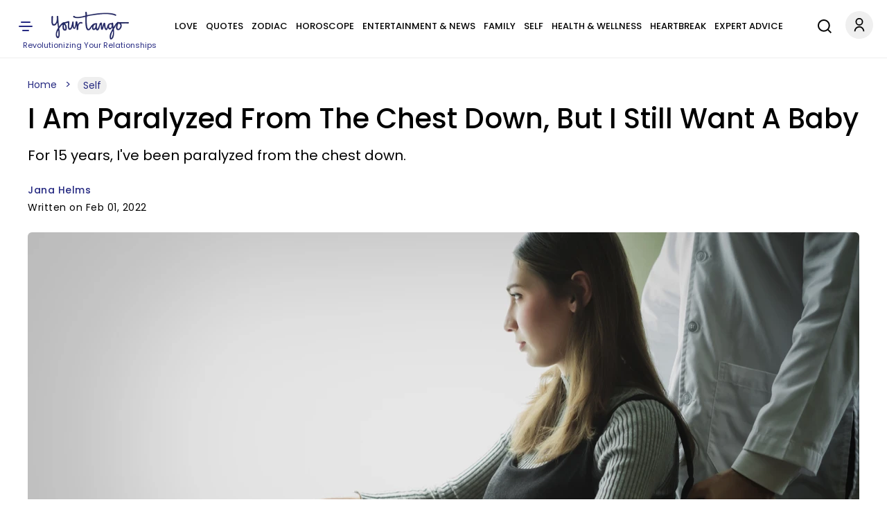

--- FILE ---
content_type: text/html; charset=UTF-8
request_url: https://www.yourtango.com/self/paralyzed-from-chest-down-but-still-want-baby
body_size: 30173
content:
<!DOCTYPE html><html lang="en" dir="ltr" class="h-100" xmlns="http://www.w3.org/1999/xhtml" prefix="og: http://ogp.me/ns# article: http://ogp.me/ns/article# book: http://ogp.me/ns/book# profile: http://ogp.me/ns/profile# video: http://ogp.me/ns/video# fb: http://ogp.me/ns/fb#"><head><meta charset="utf-8" /><meta http-equiv="x-dns-prefetch-control" content="on" /><meta http-equiv="Accept-CH" content="DPR, Width, Viewport-Width"><link rel="profile" href="http://www.w3.org/1999/xhtml/vocab" /><link rel="preload" fetchpriority="high" as="image" href="https://www.yourtango.com/sites/default/files/image_blog/paralyzed-waist-down-still-want-baby.jpg"><link rel="preload" as="image" href="https://www.yourtango.com/logo.png"><link rel="preload" href="https://www.yourtango.com/themes/custom/yourtango/font/poppins-medium.woff2" as="font" type="font/woff2" crossorigin><link rel="preload" href="https://www.yourtango.com/themes/custom/yourtango/font/poppins.woff2" as="font" type="font/woff2" crossorigin><meta name="description" content="For 15 years, I&#039;ve been paralyzed from the chest down, and I still want a baby." /><meta name="abstract" content="Within days of my spinal cord injury, my neurologist told me that I could still biologically become pregnant and have a family. So I never even" /><meta name="keywords" content="Self, Love Buzz, Couplehood, Complicated, family, love, parent, Pregnancy, surrogate, pregnancy complications, paralysis" /><link rel="canonical" href="https://www.yourtango.com/self/paralyzed-from-chest-down-but-still-want-baby" /><link rel="shortlink" href="https://www.yourtango.com/node/225946" /><meta name="robots" content="index, follow, max-image-preview:large" /><meta name="news_keywords" content="paralyzed, paralysis, paraplegic, being paralyzed, what it feels like to be paralyzed, paralyzed from chest down, what does paralyzed mean, paraplegia, paralyzed stories, i am paralyzed" /><meta name="generator" content="Drupal 10 (https://drupal.org)" /><link rel="image_src" href="https://www.yourtango.com/sites/default/files/image_blog/paralyzed-waist-down-still-want-baby.jpg" /><meta property="og:site_name" content="YourTango" /><meta property="og:type" content="article" /><meta property="og:url" content="https://www.yourtango.com/self/paralyzed-from-chest-down-but-still-want-baby" /><meta property="og:title" content="I Am Paralyzed From The Chest Down, But I Still Want A Baby" /><meta property="og:description" content="For 15 years, I&#039;ve been paralyzed from the chest down." /><meta property="og:image" content="https://www.yourtango.com/sites/default/files/image_blog/paralyzed-waist-down-still-want-baby.jpg" /><meta property="og:image:width" content="1200" /><meta property="og:image:height" content="599" /><meta property="og:updated_time" content="2022-02-01T13:30:04" /><meta property="article:author" content="https://www.yourtango.com/users/jana-helms" /><meta property="article:published_time" content="2022-02-01T13:30:04" /><meta property="article:modified_time" content="2022-02-01T13:30:04" /><meta name="twitter:card" content="summary_large_image" /><meta name="twitter:title" content="I Am Paralyzed From The Chest Down, But I Still Want A Baby" /><meta name="twitter:site" content="@yourtango" /><meta name="twitter:description" content="For 15 years, I&#039;ve been paralyzed from the chest down." /><meta name="twitter:site:id" content="17490866" /><meta name="twitter:url" content="https://www.yourtango.com/self/paralyzed-from-chest-down-but-still-want-baby" /><meta name="twitter:image:width" content="1200" /><meta name="twitter:image" content="https://www.yourtango.com/sites/default/files/image_blog/paralyzed-waist-down-still-want-baby.jpg" /><meta name="twitter:image:height" content="599" /><meta name="viewport" content="width=device-width, initial-scale=1.0" /><link rel="author" href="https://www.yourtango.com/users/jana-helms" title="Jana Helms" /><meta property="fb:app_id" content="102332647006" /><link rel="icon" href="https://www.yourtango.com/favicon.ico" type="image/vnd.microsoft.icon" /> <!-- Appple Touch Icons --><link rel="apple-touch-icon" sizes="57x57" href="https://www.yourtango.com/apple-touch-icon-57x57.png?v1"/><link rel="apple-touch-icon" sizes="72x72" href="https://www.yourtango.com/apple-touch-icon-72x72.png?v1"/><link rel="apple-touch-icon" sizes="114x114" href="https://www.yourtango.com/apple-touch-icon-114x114.png?v1"/><link rel="apple-touch-icon" sizes="144x144" href="https://www.yourtango.com/apple-touch-icon-144x144.png?v1"/><link rel="apple-touch-icon" href="https://www.yourtango.com/apple-touch-icon-57x57.png?v1"/> <!--[if IE]><meta http-equiv="X-UA-Compatible" content="IE=edge,chrome=1" /><![endif]--><meta property="fb:pages" content="39475817260" /><title>I Am Paralyzed From The Chest Down, But I Still Want A Baby | YourTango</title><style>@font-face{font-display:swap;font-family:"Poppins";font-style:normal;font-weight:400;src:url("/themes/custom/yourtango/font/poppins.woff2") format("woff2")}@font-face{font-display:swap;font-family:"Poppins";font-style:normal;font-weight:bold;src:url("/themes/custom/yourtango/font/poppins-medium.woff2") format("woff2")}header .header-logo{margin:0 auto}@media(min-width:1025px){header .header-logo{width:12%;margin-left:0}}.navbar-brand{flex-direction:column;padding:17px 0 3px 0;font-size:1.25rem;text-decoration:none;white-space:nowrap}@media(max-width:767.5px){.navbar-brand{margin-right:0}}.navbar-brand .site-slogan{font-size:11px;color:#262a82}.navbar-brand img{height:40px;width:112px}header{overflow-anchor:none}header #menu-header-main{flex-grow:1;justify-content:center}@media(min-width:1025px){header #menu-header-main{display:flex}}header #menu-header-main>div{margin-left:10px}header .navbar-nav{flex-direction:row;display:flex;flex-wrap:wrap;justify-content:space-between;padding:10px 0;margin:0}@media(max-width:1199px){header .navbar-nav{justify-content:initial;padding:15px 0}}@media(min-width:1220px)and (max-width:1280px){body[data-toolbar-menu=open] header .navbar-nav a{font-size:10px}}@media(min-width:1281px)and (max-width:1351px){body[data-toolbar-menu=open] header .navbar-nav a{font-size:11px}}@media(min-width:1351px)and (max-width:1411px){body[data-toolbar-menu=open] header .navbar-nav a{font-size:12px}}@media(min-width:1411px)and (max-width:1480px){body[data-toolbar-menu=open] header .navbar-nav a{font-size:13px}}header .navbar-nav a:hover{text-decoration:none}header .nav-item{padding:0 6px}@media(max-width:1199px){header .nav-item{padding:0 6px}.gin--vertical-toolbar header .nav-item{padding:0 4px}}@media(max-width:1120px){header .nav-item{padding:0 4px}}header .nav-item:last-child{padding-right:0}header .nav-item:first-child{padding-left:0}header .nav-item .nav-link{color:#000;font-size:14px;line-height:1.9;display:inline-block;margin:0;text-transform:uppercase;font-weight:bold}header .nav-item .nav-link.is-active,header .nav-item .nav-link:hover{color:#3974bc}@media(max-width:1400px){header .nav-item .nav-link{font-size:13px}}@media(max-width:1199px){header .nav-item .nav-link{font-size:12px}}@media(max-width:1120px){header .nav-item .nav-link{font-size:11px}}header a{text-decoration:none}.main-menu li{float:left}header .social-icons{display:inline-flex;gap:8px}header .social-icons-top{justify-content:center;margin-bottom:0}.sticky .ico-yt-mob{background-position:-295px -47px !important;width:85px;height:45px;float:left}@media(max-width:767.5px){.sticky .ico-yt-mob{width:60px}}@media(max-width:991px){.sticky .ico-yt-mob{margin-top:-3px}}@media(max-width:576px){.sticky .top__header .drawer-toggle{background-position:-19px -70px;width:22px}}@media(max-width:576px){.sticky #menu-header-social{display:flex !important;align-items:center;margin-left:0 !important}.sticky #menu-header-social .social-icons-top{margin:3px auto 0}}@media(max-width:576px){.sticky .search-li{padding:0}}@media(max-width:576px){.sticky .ico-search{margin-left:5px !important;margin-right:5px !important}}.sticky .social-icons{gap:4px}.toolbar-fixed .toolbar-oriented .toolbar-bar{z-index:9}.toolbar .toolbar-bar{z-index:9}.top__header .account-li .dropdown-account{width:120px;right:5px;border-radius:5px;z-index:999}.top__header .account-li .dropdown-account li{padding:10px}.top__header .account-li .dropdown-account li:first-child{border-bottom:1px solid #efefef}.top__header .account-li .dropdown-account a{color:#262a82;font-size:14px;margin:0;padding:0;text-transform:capitalize;line-height:24px;text-decoration:none}.top__header .account-li .dropdown-account a:hover{text-decoration:underline}.account-li .account{background-position:-10px -7px;width:40px;height:43px;display:block;cursor:pointer}.account-li:hover ul,.account-li:focus ul,.account-li:active ul{display:block}.account-li ul{display:none;position:absolute;background:#fff;margin-left:-20px;box-shadow:0 8px 16px 0 rgba(0,0,0,.2)}@media(max-width:991px){.account-li ul{margin-left:-50px}}.account-li ul.dropdown-account>li{position:static;display:block;float:none;line-height:1.4}.account-li ul.dropdown-account>li a{padding:10px;display:block;text-transform:uppercase}.path-node .header-sticky-title{width:73%;align-items:center;display:none;position:absolute;left:210px}.path-node .header-sticky-title .header-title{display:inline-block;width:75%;margin:10px 10px 0 10px;font-size:21px}.path-node .header-sticky-title .header-title .sticky-title-main .sticky-title-inner{font-family:"Poppins",sans-serif;line-height:1.2}.path-node .menu-header.yt-menu-header.sticky .header-sticky-title{display:flex}@media(max-width:1025px){.path-node .menu-header.yt-menu-header.sticky .header-sticky-title{display:none}}@media(max-width:767.5px){.search-li{padding-right:12px}}@media(max-width:1025px){.search-li{padding-right:9px}}.svg-ico.ico-search{display:inline-block;width:34px;height:44px;margin-right:18px;background-position:0 -117px}@media(max-width:767.5px){.svg-ico.ico-search{margin-right:2px;background-position:0 -120px}}@media(max-width:1025px){.search-account-wrapper{position:absolute;right:10px;top:19px}}.social ul{margin:0;padding:0}.social ul li.gray-line{margin-right:0;padding-right:8px;background-position:36px -913px}.social ul li a{font-weight:400;color:#3974bc;font-size:13px}header .top__header .drawer-toggle{background-position:-13px -70px;width:35px;height:40px;text-indent:-9999px;display:block;padding:15px 0}@media(min-width:768px){header .top__header .drawer-toggle{left:0;position:relative}}@media(max-width:1199px){header .top__header .drawer-toggle{margin-right:25px}}@media(max-width:576px){header .top__header .drawer-toggle{margin-right:0}}header .top__header .drawer-toggle:hover,header .top__header .drawer-toggle:focus,header .top__header .drawer-toggle:active{text-decoration:none}#showdesktop{position:fixed;top:0;left:0;width:100%;z-index:1100}.lt_menu{display:none;position:relative;z-index:1100}#showdesktop:target .lt_menu{display:block}#showdesktop:target .lt_menu .lt_menu_content{animation-name:navanimate}.lt_menu_content{background-color:#fff;position:fixed;top:0;left:0;width:22%;min-width:400px;height:100%;overflow:auto;animation-duration:2s;padding-top:20px}@media(max-width:1400px){.lt_menu_content{width:30%}}@media(max-width:991px){.lt_menu_content{width:50%}}@media(max-width:767.5px){.lt_menu_content{width:60%}}@media(max-width:576px){.lt_menu_content{min-width:unset;width:100%}}.lt_menu_overlay{position:fixed;width:100%;inset:0;background-color:rgba(48,48,48,.85);z-index:-1;cursor:pointer;height:100%;overflow:hidden}.lt_menu .menu.hide{display:block !important;background:#fff;padding:0 4% 50px 8%}.lt_menu .menu.hide li.menu-item{padding:5px 0}.lt_menu .menu.hide li.menu-item a,.lt_menu .menu.hide li.menu-item span{color:#000;text-transform:uppercase;font-size:16px;font-weight:bold;letter-spacing:.5px}.lt_menu .menu.hide li.menu-item a.is-active,.lt_menu .menu.hide li.menu-item a:hover{color:#3974bc;text-decoration:none}.lt_menu .menu.hide li.menu-item .button{color:#fff !important;margin-bottom:10px;display:inline-block;background-color:#002476;padding:9px 34px;border-radius:100px;text-transform:capitalize;margin-top:5px}.lt_menu .menu.hide li.menu-item .button:hover{text-decoration:none;background-color:#3974bc}.lt_menu .menu.hide li.menu-item .search{padding:8px 17px 8px 9px;margin-bottom:0}.lt_menu .menu.hide li.menu-item .search:before{display:inline-block;vertical-align:middle;content:" ";width:32px;height:20px;background-position:-5px -1852px;transform:scale(0.8)}.lt_menu .menu.hide li.menu-item li{padding:5px 10px}.lt_menu .menu.hide li.social{display:inline-block;padding:15px 5px 15px 0}@media(max-width:576px){.lt_menu .menu.hide li.social{transform:scale(0.8);padding-right:0px}}.lt_menu .menu.hide li.social a{font-size:0}.close__icon{position:absolute;right:10px;top:10px;font-size:0;cursor:pointer;display:block;width:22px;height:22px}.close__icon:hover{opacity:1}.close__icon:before{position:absolute;right:15px;content:" ";height:20px;width:2px;background-color:#000;transform:rotate(45deg)}.close__icon:after{position:absolute;right:15px;content:" ";height:20px;width:2px;background-color:#000;transform:rotate(-45deg)}@keyframes navanimate{0%{left:-300px;top:0}25%{left:0;top:0}}@media(max-width:1025px){header.sticky #menu-header-social{width:inherit;display:block;text-align:center;flex-grow:1;margin-left:10px}}@media(max-width:767.5px){header.sticky .svg-ico.ico-search{background-position:-6px -119px;width:28px}}@media(max-width:1025px){header.sticky .ico-menu,header.sticky .search-account-wrapper{position:static !important}}@media(max-width:1025px){header.sticky .top__header{display:flex;padding:18px 0}}@media(max-width:1025px){header.sticky .header-logo{display:none}}header{position:sticky;background:#fff;z-index:1000;top:0;height:84px;border-bottom:1px solid #efefef}header .top__header{align-items:center;justify-content:space-between;margin:0;padding:0;position:relative}@media(min-width:1025px){header .top__header{display:flex}}@media(max-width:1025px){header .top__header{padding:0 15px}}header .top__header>ul{margin-bottom:0}@media(max-width:1025px){header .top__header .ico-menu{position:absolute;left:10px;top:22px;z-index:100}}header .ss-top-count-second{display:none}.sticky .ico-yt-mob,.block__icon,.gray-line{background:url("/themes/custom/yourtango/img/sprite_images.png") no-repeat}@media(min-width:1026px){.visible-new-header{display:none}}.header-sticky-title .header-title{display:inline-block;width:100%}@media(max-width:576px){.sticky-article{justify-content:space-between}}.toolbar-fixed .toolbar-oriented .toolbar-bar{z-index:999}.profile .user_address .network a.email-me::before{z-index:1}.tabledrag-toggle-weight-wrapper .tabledrag-toggle-weight{display:none}#edit-field-success-stories-0-subform-field-success-body-0-format,#edit-body-0-format-help-about{display:none}#edit-field-amazon-asin-add-more{border:2px solid #262a82;background:#262a82;color:#fff}.paragraphs-dropbutton-wrapper input.field-add-more-submit{border:2px solid #262a82;background:#262a82;color:#fff}@media(min-width:992px){.toolbar-fixed[data-toolbar-menu=open]{--ginVerticalToolbarOffset:var(--ginToolbarWidth,240px) !important}}#toolbar-item-administration-tray .toolbar-menu-administration .toolbar-menu a{line-height:22px}#toolbar-item-administration-tray .toolbar-menu-administration .toolbar-menu a{line-height:22px !important}#user-success-stories-form .field--widget-entity-reference-paragraphs .field-multiple-drag{display:none !important}#user-manage-store-form .field-multiple-table .field-multiple-drag{display:none !important}#sticky-header-marker{position:absolute;top:300px;width:10px;height:1px;background:rgba(0,0,0,0)}a:hover,a:focus,a:active,a:-webkit-any-link:hover,a:-webkit-any-link:focus,a:-webkit-any-link:active{text-decoration:underline;color:#3974bc}@media(max-width:991px){.block-title{font-size:35px}}@media(max-width:767.5px){.block-title{padding:0 10px;line-height:1.2;margin:0 0 12px}}.block-title{color:#000;display:block;font-size:45px;font-weight:bold;margin:0 0 29px;text-transform:capitalize}.block-title a{color:#000}.block-title a:hover,.block-title a:focus,.block-title a:active{text-decoration:none;color:#3974bc}h1,h2,h3,h4{font-family:"Poppins",sans-serif}footer #block-about ul.menu{margin:0 0 25px 0;padding:0}@media(min-width:768px){footer #block-about ul.menu{line-height:1.2}}@media(max-width:767.5px){footer #block-about ul.menu{text-align:left;column-count:2;padding:5px;max-width:400px;margin:auto auto 25px auto}}@media(min-width:768px){footer #block-about ul.menu li+li{border-left:1px solid #969696;padding:0 4px 0 11px;margin:0 2px}}footer #block-about ul.menu li{padding:0;list-style:none}@media(max-width:767.5px){footer #block-about ul.menu li{margin:3px 0}}@media(min-width:768px){footer #block-about ul.menu li{padding-right:7px;line-height:9px;display:inline-flex;margin:0}}footer #block-about ul.menu li a,footer #block-about ul.menu li span{font-size:14px;color:#000;text-decoration:none}footer #block-about ul.menu li a:hover{color:#3974bc}footer{text-align:center;margin-bottom:100px}@media(min-width:768px){footer{margin-top:auto;padding-top:2rem}}footer .region-footer--top{border-top:1px solid #efefef;border-bottom:1px solid #efefef;padding:12px 0;margin-bottom:20px}footer .region-footer--top>div{display:flex;justify-content:space-between;align-items:center}@media(max-width:767.5px){footer .region-footer--top>div{flex-direction:column}}footer .region-footer--top ul.menu{display:flex;gap:8px;margin-bottom:0;height:40px}footer .region-footer--top ul.menu a{font-size:0;text-indent:-1000}footer .navbar-brand{padding-top:0}@media(max-width:767.5px){footer .navbar-brand{margin-bottom:12px}}footer #block-copyright{color:#000;font-size:14px}footer #block-copyright p{line-height:1.2;word-break:break-word;letter-spacing:.02rem;margin-bottom:25px}footer #block-copyright a{text-decoration:none}.masquerade-block-form h2{margin-top:40px}.masquerade-block-form .form-autocomplete{border-radius:25px;background-color:#efefef;padding:0 20px;border:0;height:40px;width:40%;margin:auto;margin-bottom:20px}@media(max-width:767.5px){.masquerade-block-form .form-autocomplete{width:100%}}html{font-size:15px;line-height:1.7}html body{font-family:"Poppins",sans-serif;color:#000 !important;-webkit-font-smoothing:antialiased}.body-overlay{overflow:hidden}button,.btn{cursor:pointer}div ul,div ol{list-style:none;padding-left:0}.block-yt-ads{text-align:center;margin:30px 0}.block-yt-ads .yt-box-ad{min-height:250px;min-width:300px}.block-yt-ads .yt-leaderboard-ad{min-height:250px;display:flex;align-items:center;justify-content:center}@media(max-width:969px){.block-yt-ads .yt-leaderboard-ad{min-height:90px}}.block-yt-ads .yt-leaderboard-ad .yt-house-ads{margin:0 auto}.block-yt-ads-label{font-size:13px;display:block;text-transform:uppercase;color:#000;line-height:22px}@media(max-width:767.5px){.desktop-ads{display:none}}@media(min-width:768px){.mobile-ads{display:none}}.adhesive-ad{position:fixed;bottom:0;width:100%;display:block;z-index:2147483637;text-align:center}.banner img{width:100%;height:450px;object-fit:cover;object-position:top}@media(max-width:767.5px){.banner img{height:auto}}@media(max-width:991px){.banner img{height:auto !important}}@media(max-width:1500px){.banner img{height:617px}}.banner .banner__content{background:#fff;position:relative;bottom:70px;width:95%;margin:0 auto -50px;padding:25px}.banner .banner__content .views-field-title a{padding:10px 0;display:block}.banner__content--top{display:flex;align-items:center}@media(max-width:991px){.banner__content--top{flex-wrap:wrap}}@media(max-width:767.5px){.banner__content--top{padding-bottom:20px}}.banner__content--top .field--name-field-term-image{width:121px;height:auto;margin-right:40px}.banner__content--top .field--name-field-term-image .field--name-field-credit{display:none}.banner__content--top h1{margin:0 80px 0 0}@media(max-width:991px){.banner__content--top h1{margin:0 0 12px 0}}.banner__content--top .field--name-description{flex-grow:1;flex-shrink:1.5}@media(max-width:1199px){.banner__content--top .field--name-description{flex-shrink:1.7}}@media(max-width:767.5px){.banner__content--top .field--name-description{padding-left:3px}}@media(min-width:1199px){.banner__content--top.banner-large-title h1{flex-basis:10%}}@media(min-width:1199px){.banner__content--top.banner-xlarge-title h1{flex-basis:55%}}.banner__content--top p{font-weight:400;font-size:18px;line-height:1.2;margin-bottom:0}@media(max-width:767.5px){.banner__content--top p{font-size:16px}}.show{display:block}.hide,.visually-hidden{display:none}.views-field-title a,.card-title,.card-title a{font-weight:400;font-family:"Poppins",sans-serif;font-size:21px;line-height:1.2;display:block;text-transform:capitalize}@media(max-width:767.5px){.views-field-title a,.card-title,.card-title a{font-size:20px}}.form-submit .button,.pager__item .button{font-size:16px;padding:12px 20px;font-weight:bold;color:#fff;text-decoration:none;transition:.4s}.form-submit .button.violet,.form-submit .button:hover,.form-submit .button:focus,.form-submit .button:active,.pager__item .button.violet,.pager__item .button:hover,.pager__item .button:focus,.pager__item .button:active{color:#fff;text-decoration:none}.form-submit .button{background:#d64763;border-color:#d64763}.form-submit .button.violet,.form-submit .button:hover,.form-submit .button:focus,.form-submit .button:active{background:#262a82;border-color:#262a82;color:#fff;text-decoration:none}.violet{color:#262a82 !important}.violet-border{border-color:#262a82 !important}.pager__item .button{background:#262a82;border-color:#262a82}.pager__item .button:hover,.pager__item .button:focus,.pager__item .button:active{background:#fff;border-color:#262a82;color:#262a82;text-decoration:none}input::placeholder{font-weight:400;color:#9f9f9f;font-size:16px}@media(max-width:1025px){.desktop-lg{display:none}}@media(max-width:767.5px){.desktop{display:none}}.mobile{display:none}@media(max-width:767.5px){.mobile{display:block}}.lt_menu .menu-item--expanded>span{display:block;position:relative;cursor:pointer}.lt_menu .menu-item--expanded>span::after{content:"";position:absolute;top:2px;right:0;display:inline-block;width:10px;height:10px;border-right:.2em solid #000;border-top:.2em solid #000;transform:rotate(135deg);margin-right:.5em;margin-left:1em}.lt_menu .menu-item--expanded>span.rotate::after{transform:rotate(315deg);top:7px}.lt_menu .menu-item--expanded>.menu{display:none}.lt_menu .menu-item--expanded>.menu.show{display:block}#hidemenu{position:relative;top:0;right:0;left:0;bottom:0}.block__icon{background-position:15px -206px;padding:0;height:50px;width:480px;margin:40px auto}@media(max-width:767.5px){.block__icon{background-position:-70px -205px;height:56px;width:312px;overflow:hidden}}.block-user-email-verification-notification{background-color:#fff3cd;border:1px solid #ffecb5;padding:1rem 1rem 0 1rem;color:#664d03}.node-unpublished{background-color:#fff4f4}.node-status{margin:15px 0}.banner__content h1{color:#000;font-weight:bold;font-size:80px;text-transform:capitalize;text-decoration:none;line-height:.9}@media(max-width:1199px){.banner__content h1{font-size:71px;line-height:1}}@media(max-width:991px){.banner__content h1{font-size:61px}}@media(max-width:767.5px){.banner__content h1{font-size:41px}}@media(min-width:1199px){.banner__content.banner-large-title h1{font-size:71px}}@media(min-width:992px){.banner__content.banner-xlarge-title h1{font-size:70px}}.views-element-container .ad-block{place-content:center;display:flex;align-items:center}.card__block{margin-bottom:30px}@media(max-width:767.5px){.card__block.container{padding:0 15px}}.card__block a{color:#000;text-decoration:none}.card__block a:hover,.card__block a:focus,.card__block a:active{color:#3974bc;text-decoration:none}.card__block .more-link{margin-bottom:30px}.card__block .card-6-items .more-link{margin-bottom:0px}.card__two-lg .card__one{display:flex;align-items:center;margin-bottom:24px}@media(max-width:767.5px){.card__two-lg .card__one{flex-direction:column;margin-bottom:0}}.card__two-lg .card__one .views-field-field-image-blog{width:66%}@media(max-width:767.5px){.card__two-lg .card__one .views-field-field-image-blog{width:100%}}.card__two-lg .card__one .views-field-field-image-blog img{width:100%}.card__two-lg .card__one .views-field-title{width:34%}@media(max-width:767.5px){.card__two-lg .card__one .views-field-title{width:100%;padding:0 12px}}@media(min-width:768px){.card__two-lg .card__one .views-field-title a{font-size:28px;font-weight:400;line-height:1.1;padding-left:44px}}@media(min-width:992px){.card__two-lg .card__one .views-field-title a{font-size:30px;font-weight:400;line-height:1.1;padding-left:44px}}@media(max-width:767.5px){.card__two-lg .card__one .views-field-title a{margin-top:10px;margin-bottom:14px;padding:0 5px 0 0}}@media(max-width:767.5px){.card__two-lg .views-row{padding-bottom:17px}}.card__two-lg .col-8{width:66%}@media(min-width:768px){.card__two-lg .col-8{padding-right:0}}@media(max-width:991px){.card__two-lg .col-8{width:100%;display:flex;justify-content:space-between}}@media(max-width:767.5px){.card__two-lg .col-8{width:100%;display:block}}.card__two-lg .card-item-md{display:flex;align-items:center;margin-bottom:10px;padding:15px 0}@media(max-width:991px){.card__two-lg .card-item-md{width:48%;display:flex;flex-direction:column;margin-bottom:10px;padding:0}}@media(max-width:767.5px){.card__two-lg .card-item-md{width:100%;display:block;margin-bottom:0px;padding-bottom:17px}}.card__two-lg .card-item-md .views-field-field-image-blog{width:50%}@media(max-width:991px){.card__two-lg .card-item-md .views-field-field-image-blog{width:100%}}.card__two-lg .card-item-md .views-field-field-image-blog img{width:100%}.card__two-lg .card-item-md .views-field-title{width:50%}@media(max-width:991px){.card__two-lg .card-item-md .views-field-title{width:100%}}@media(max-width:767.5px){.card__two-lg .card-item-md .views-field-title{padding:0 12px}}.card__two-lg .card-item-md .views-field-title a{line-height:1.2;padding-left:27px}@media(max-width:991px){.card__two-lg .card-item-md .views-field-title a{font-size:20px;line-height:1.2;margin-top:22px;margin-bottom:14px;padding:0 5px 0 0}}@media(max-width:767.5px){.card__two-lg .card-item-md .views-field-title a{margin-top:10px}}.card__two-lg .ad-block{width:34%}@media(max-width:991px){.card__two-lg .ad-block{width:100%}}.card__two-lg .card-items-row{margin-top:15px}@media(max-width:767.5px){.card__two-lg .card-items-row{margin-top:0px}}.card__two-lg .card-items-row .views-field-field-image-blog{margin-bottom:22px}@media(max-width:767.5px){.card__two-lg .card-items-row .views-field-field-image-blog{margin-bottom:0}}.card__two-lg .card-items-row .views-field-field-image-blog img{width:100%}@media(max-width:767.5px){.card__two-lg .card-items-row .views-field-title{padding:0 12px}}.card__two-lg .card-items-row .views-field-title a{line-height:1.2}@media(max-width:767.5px){.card__two-lg .card-items-row .views-field-title a{font-size:20px;line-height:1.2;margin-top:10px;margin-bottom:14px;padding:0 5px 0 0}}.card-round-border{border:1px solid #efefef;border-radius:12px;padding:32px 36px 40px 36px !important}@media(max-width:767.5px){.card-round-border{width:100% !important;padding:10px 15px !important;border:0}}.card-item-md{display:flex;align-items:center;margin-bottom:10px;padding:15px 0}@media(max-width:767.5px){.card-item-md{flex-direction:column;margin-bottom:10px;padding:0}}.card-item-md .views-field-field-image-blog{width:50%}@media(max-width:767.5px){.card-item-md .views-field-field-image-blog{width:100%}}.card-item-md .views-field-field-image-blog img{width:100%}.card-item-md .views-field-title{width:50%}@media(max-width:767.5px){.card-item-md .views-field-title{width:100%;padding:0 12px}}.card-item-md .views-field-title a{line-height:1.2;padding-left:27px}@media(max-width:767.5px){.card-item-md .views-field-title a{font-size:20px;line-height:1.2;margin-top:10px;margin-bottom:14px;padding:0 5px 0 0}}.card__three,.card__four{border:1px solid #efefef;border-radius:12px;padding:36px 36px 6px 36px !important}@media(max-width:767.5px){.card__three,.card__four{width:100% !important;padding:10px 15px 1px 15px !important;border:0}}@media(max-width:991px){.card__three .view-content,.card__four .view-content{flex-wrap:wrap}}@media(min-width:768px){.card__three .views-field-field-image-blog,.card__four .views-field-field-image-blog{margin-bottom:18px}}.card__three .views-field-field-image-blog img,.card__four .views-field-field-image-blog img{width:100%}@media(max-width:767.5px){.card__three .views-field-title,.card__four .views-field-title{padding:0 12px}}.card__three .views-field-title a,.card__four .views-field-title a{line-height:1.2}@media(max-width:991px){.card__three .views-field-title a,.card__four .views-field-title a{font-size:20px;margin-top:10px;margin-bottom:14px;padding:0 5px 0 0}}.card__three .col-md-3 .views-field-title a,.card__four .col-md-3 .views-field-title a{font-size:18px}.card__three .views-row,.card__four .views-row{margin-bottom:30px}@media(max-width:767.5px){.card__three .views-row,.card__four .views-row{margin-bottom:0;padding-bottom:17px}}.card__three .views-col,.card__four .views-col{width:33.3% !important;margin-bottom:15px;display:flex;flex-direction:column}@media(max-width:767.5px){.card__three .views-col,.card__four .views-col{width:100% !important}}.card__three .block-yt-ads,.card__four .block-yt-ads{margin-top:0}.card__four .views-col{width:24% !important;background-color:#fff;margin-bottom:25px;text-align:center}@media(max-width:991px){.card__four .views-col{width:49% !important}}@media(max-width:767.5px){.card__four .views-col{width:100% !important;padding:0}}.fm-bk,.h-bk-2{display:flex;align-items:center}.cat-top-bk{margin-bottom:30px}.h-bk-2 .cat-middle-bk .views-row{margin-bottom:30px}.h-bk-2 .block-yt-ads{width:33%;padding-left:35px;margin:0}.cat-bt{display:flex;justify-content:space-between}.cat-bt .views-row{flex-direction:column;width:31%}.fm-bk-main .views-row{flex-direction:column}.fm-bk-main .block-yt-ads{width:33%}.view .js-pager__items.pager{text-align:center}.top-5-cards-slider{margin:0 0 26px 0;max-width:100%}@media(min-width:768px)and (max-width:1400px){.top-5-cards-slider{padding:0 5px 5px 5px}}@media(max-width:767.5px){.top-5-cards-slider{margin:0 0 40px 0;padding:0 !important}}.top-5-cards-slider .views-field-title a{font-weight:400;font-size:18px}@media(max-width:767.5px){.top-5-cards-slider .views-field-title a{font-size:16px}}.top-5-cards-slider-scroll{overflow-x:auto;max-width:100%;margin:auto;-webkit-overflow-scrolling:touch;scroll-behavior:smooth}@media(max-width:767.5px){.top-5-cards-slider-scroll{overflow-x:hidden}}.top-5-cards-slider-content{display:flex}@media(max-width:991px){.top-5-cards-slider-content{width:1165px !important}}@media(max-width:767.5px){.top-5-cards-slider-content{padding:0 0 9px 0 !important;width:100% !important;display:block}}@media(min-width:768px)and (max-width:1400px){.top-5-cards-slider-content{min-width:1262px}}.top-5-cards-slider-content .views-row{margin:0 8px 3px 8px;overflow:hidden;display:flex}@media(min-width:768px){.top-5-cards-slider-content .views-row{border-radius:6px;box-shadow:0 1px 6px rgba(32,33,36,.15);width:20%;flex-direction:column}}@media(max-width:767.5px){.top-5-cards-slider-content .views-row{padding:7px 15px !important;border-bottom:1px solid #e4e4e4;flex-direction:row-reverse;flex-wrap:wrap;align-items:center;margin:0;overflow:unset;position:relative}}@media(max-width:767.5px){.top-5-cards-slider-content .views-row.views-row-5{border:none}}.top-5-cards-slider-content .views-field-field-image-blog img{object-fit:cover;min-height:145px;display:block}@media(max-width:767.5px){.top-5-cards-slider-content .views-field-field-image-blog img{min-height:unset;width:100%}}@media(max-width:767.5px){.top-5-cards-slider-content .views-field-field-image-blog{display:inline-block;width:50%}}.top-5-cards-slider-content .views-field-title{padding:13px 16px}@media(max-width:576px){.top-5-cards-slider-content .views-field-title a{text-align:left}}@media(max-width:767.5px){.top-5-cards-slider-content .views-field-title{display:block;width:50%;padding:16px 6px 0 0}}.top-5-cards-slider-content .views-row-1{margin-left:0}@media(max-width:767.5px){.top-5-cards-slider-content .views-row-1 .views-field-field-image-blog a{position:relative;width:100%;height:100%;display:inline-block}}@media(max-width:767.5px){.top-5-cards-slider-content .views-row-1 .views-field-field-image-blog img{width:100%}}@media(max-width:767.5px){.top-5-cards-slider-content .views-row-1 .views-field-field-image-blog{display:block;width:100%;padding-right:0;padding-left:0;float:none;margin-right:0}}@media(max-width:767.5px){.top-5-cards-slider-content .views-row-1 .views-field-title a{font-size:20px;font-weight:400;line-height:1.2;margin-top:5px}}@media(max-width:767.5px){.top-5-cards-slider-content .views-row-1 .views-field-title{padding:0 12px;width:100%}}@media(max-width:767.5px){.top-5-cards-slider-content .views-row-1 .views-field-title h3{position:relative;z-index:5}}.top-5-cards-slider-content .views-row-5{margin-right:0}img.image-style-header-slider-218{border-radius:6px}img.image-style-header-slider-480{border-radius:6px}img.image-style-header-slider{border-radius:6px}@media(max-width:767.5px){.mobile-bottom-margin-0.card__block{margin-bottom:0}.mobile-bottom-margin-0 .card__block{margin-bottom:0}}p{word-wrap:break-word}:root{--bs-blue:#262a82;--bs-indigo:#6610f2;--bs-purple:#6f42c1;--bs-pink:#d63384;--bs-red:#dc3545;--bs-orange:#fd7e14;--bs-yellow:#ffc107;--bs-green:#198754;--bs-teal:#20c997;--bs-cyan:#0dcaf0;--bs-white:#fff;--bs-gray:#6c757d;--bs-gray-dark:#343a40;--bs-gray-100:#f8f9fa;--bs-gray-200:#e9ecef;--bs-gray-300:#dee2e6;--bs-gray-400:#ced4da;--bs-gray-500:#adb5bd;--bs-gray-600:#6c757d;--bs-gray-700:#495057;--bs-gray-800:#343a40;--bs-gray-900:#212529;--bs-primary:#262a82;--bs-secondary:#6c757d;--bs-success:#198754;--bs-info:#0dcaf0;--bs-warning:#ffc107;--bs-danger:#dc3545;--bs-light:#f8f9fa;--bs-dark:#212529;--bs-primary-rgb:38,42,130;--bs-secondary-rgb:108,117,125;--bs-success-rgb:25,135,84;--bs-info-rgb:13,202,240;--bs-warning-rgb:255,193,7;--bs-danger-rgb:220,53,69;--bs-light-rgb:248,249,250;--bs-dark-rgb:33,37,41;--bs-white-rgb:255,255,255;--bs-black-rgb:0,0,0;--bs-body-color-rgb:33,37,41;--bs-body-bg-rgb:255,255,255;--bs-font-sans-serif:system-ui,-apple-system,"Segoe UI",Roboto,"Helvetica Neue",Arial,"Noto Sans","Liberation Sans",sans-serif,"Apple Color Emoji","Segoe UI Emoji","Segoe UI Symbol","Noto Color Emoji";--bs-font-monospace:SFMono-Regular,Menlo,Monaco,Consolas,"Liberation Mono","Courier New",monospace;--bs-gradient:linear-gradient(180deg,rgba(255,255,255,0.15),rgba(255,255,255,0));--bs-body-font-family:Poppins,sans-serif;--bs-body-font-size:1rem;--bs-body-font-weight:400;--bs-body-line-height:1.5;--bs-body-color:#212529;--bs-body-bg:#fff}*,*::before,*::after{box-sizing:border-box}@media(prefers-reduced-motion:no-preference){:root{scroll-behavior:smooth}}body{margin:0;font-family:var(--bs-body-font-family);font-size:var(--bs-body-font-size);font-weight:var(--bs-body-font-weight);line-height:var(--bs-body-line-height);color:var(--bs-body-color);text-align:var(--bs-body-text-align);background-color:var(--bs-body-bg);-webkit-text-size-adjust:100%;-webkit-tap-highlight-color:rgba(0,0,0,0)}hr{margin:1rem 0;color:inherit;background-color:currentColor;border:0;opacity:.25}hr:not([size]){height:1px}h6,h5,h4,h3,h2,h1{margin-top:0;margin-bottom:.5rem;font-weight:500;line-height:1.2}h1{font-size:calc(1.375rem + 1.5vw)}@media(min-width:1200px){h1{font-size:2.5rem}}h2{font-size:calc(1.325rem + 0.9vw)}@media(min-width:1200px){h2{font-size:2rem}}h3{font-size:calc(1.3rem + 0.6vw)}@media(min-width:1200px){h3{font-size:1.75rem}}h4{font-size:calc(1.275rem + 0.3vw)}@media(min-width:1200px){h4{font-size:1.5rem}}h5{font-size:1.25rem}h6{font-size:1rem}p{margin-top:0;margin-bottom:1rem}abbr[title],abbr[data-bs-original-title]{text-decoration:underline dotted;cursor:help;text-decoration-skip-ink:none}address{margin-bottom:1rem;font-style:normal;line-height:inherit}ol,ul{padding-left:2rem}ol,ul,dl{margin-top:0;margin-bottom:1rem}ol ol,ul ul,ol ul,ul ol{margin-bottom:0}dt{font-weight:bold}dd{margin-bottom:.5rem;margin-left:0}blockquote{margin:0 0 1rem}b,strong{font-weight:800}small{font-size:0.875em}mark{padding:.2em;background-color:#fcf8e3}sub,sup{position:relative;font-size:0.75em;line-height:0;vertical-align:baseline}sub{bottom:-0.25em}sup{top:-0.5em}a{color:#262a82;text-decoration:underline}a:hover{color:#1e2268}a:not([href]):not([class]),a:not([href]):not([class]):hover{color:inherit;text-decoration:none}pre,code,kbd,samp{font-family:var(--bs-font-monospace);font-size:1em;direction:ltr;unicode-bidi:bidi-override}pre{display:block;margin-top:0;margin-bottom:1rem;overflow:auto;font-size:0.875em}pre code{font-size:inherit;color:inherit;word-break:normal}code{font-size:0.875em;color:#d63384;word-wrap:break-word}a>code{color:inherit}kbd{padding:.2rem .4rem;font-size:0.875em;color:#fff;background-color:#212529;border-radius:.2rem}kbd kbd{padding:0;font-size:1em;font-weight:bold}figure{margin:0 0 1rem}img,svg{vertical-align:middle}table{caption-side:bottom;border-collapse:collapse}caption{padding-top:.5rem;padding-bottom:.5rem;color:#6c757d;text-align:left}th{text-align:inherit;text-align:-webkit-match-parent}thead,tbody,tfoot,tr,td,th{border-color:inherit;border-style:solid;border-width:0}label{display:inline-block}button{border-radius:0}button:focus:not(:focus-visible){outline:0}input,button,select,optgroup,textarea{margin:0;font-family:inherit;font-size:inherit;line-height:inherit}button,select{text-transform:none}[role=button]{cursor:pointer}select{word-wrap:normal}select:disabled{opacity:1}[list]::-webkit-calendar-picker-indicator{display:none}button,[type=button],[type=reset],[type=submit]{-webkit-appearance:button}button:not(:disabled),[type=button]:not(:disabled),[type=reset]:not(:disabled),[type=submit]:not(:disabled){cursor:pointer}::-moz-focus-inner{padding:0;border-style:none}textarea{resize:vertical}fieldset{min-width:0;padding:0;margin:0;border:0}legend{float:left;width:100%;padding:0;margin-bottom:.5rem;font-size:calc(1.275rem + 0.3vw);line-height:inherit}@media(min-width:1200px){legend{font-size:1.5rem}}legend+*{clear:left}::-webkit-datetime-edit-fields-wrapper,::-webkit-datetime-edit-text,::-webkit-datetime-edit-minute,::-webkit-datetime-edit-hour-field,::-webkit-datetime-edit-day-field,::-webkit-datetime-edit-month-field,::-webkit-datetime-edit-year-field{padding:0}::-webkit-inner-spin-button{height:auto}[type=search]{outline-offset:-2px;-webkit-appearance:textfield}::-webkit-search-decoration{-webkit-appearance:none}::-webkit-color-swatch-wrapper{padding:0}::file-selector-button{font:inherit}::-webkit-file-upload-button{font:inherit;-webkit-appearance:button}output{display:inline-block}iframe{border:0}summary{display:list-item;cursor:pointer}progress{vertical-align:baseline}[hidden]{display:none !important}.row{--bs-gutter-x:1.5rem;--bs-gutter-y:0;display:flex;flex-wrap:wrap;margin-top:calc(-1*var(--bs-gutter-y));margin-right:calc(-0.5*var(--bs-gutter-x));margin-left:calc(-0.5*var(--bs-gutter-x))}.row>*{flex-shrink:0;width:100%;max-width:100%;padding-right:calc(var(--bs-gutter-x)*.5);padding-left:calc(var(--bs-gutter-x)*.5);margin-top:var(--bs-gutter-y)}.col{flex:1 0 0%}.row-cols-auto>*{flex:0 0 auto;width:auto}.row-cols-1>*{flex:0 0 auto;width:100%}.row-cols-2>*{flex:0 0 auto;width:50%}.row-cols-3>*{flex:0 0 auto;width:33.3333333333%}.row-cols-4>*{flex:0 0 auto;width:25%}.row-cols-5>*{flex:0 0 auto;width:20%}.row-cols-6>*{flex:0 0 auto;width:16.6666666667%}.col-auto{flex:0 0 auto;width:auto}.col-1{flex:0 0 auto;width:8.33333333%}.col-2{flex:0 0 auto;width:16.66666667%}.col-3{flex:0 0 auto;width:25%}.col-4{flex:0 0 auto;width:33.33333333%}.col-5{flex:0 0 auto;width:41.66666667%}.col-6{flex:0 0 auto;width:50%}.col-7{flex:0 0 auto;width:58.33333333%}.col-8{flex:0 0 auto;width:66.66666667%}.col-9{flex:0 0 auto;width:75%}.col-10{flex:0 0 auto;width:83.33333333%}.col-11{flex:0 0 auto;width:91.66666667%}.col-12{flex:0 0 auto;width:100%}.offset-1{margin-left:8.33333333%}.offset-2{margin-left:16.66666667%}.offset-3{margin-left:25%}.offset-4{margin-left:33.33333333%}.offset-5{margin-left:41.66666667%}.offset-6{margin-left:50%}.offset-7{margin-left:58.33333333%}.offset-8{margin-left:66.66666667%}.offset-9{margin-left:75%}.offset-10{margin-left:83.33333333%}.offset-11{margin-left:91.66666667%}.g-0,.gx-0{--bs-gutter-x:0}.g-0,.gy-0{--bs-gutter-y:0}.g-1,.gx-1{--bs-gutter-x:0.25rem}.g-1,.gy-1{--bs-gutter-y:0.25rem}.g-2,.gx-2{--bs-gutter-x:0.5rem}.g-2,.gy-2{--bs-gutter-y:0.5rem}.g-3,.gx-3{--bs-gutter-x:1rem}.g-3,.gy-3{--bs-gutter-y:1rem}.g-4,.gx-4{--bs-gutter-x:1.5rem}.g-4,.gy-4{--bs-gutter-y:1.5rem}.g-5,.gx-5{--bs-gutter-x:3rem}.g-5,.gy-5{--bs-gutter-y:3rem}@media(min-width:576px){.col-sm{flex:1 0 0%}.row-cols-sm-auto>*{flex:0 0 auto;width:auto}.row-cols-sm-1>*{flex:0 0 auto;width:100%}.row-cols-sm-2>*{flex:0 0 auto;width:50%}.row-cols-sm-3>*{flex:0 0 auto;width:33.3333333333%}.row-cols-sm-4>*{flex:0 0 auto;width:25%}.row-cols-sm-5>*{flex:0 0 auto;width:20%}.row-cols-sm-6>*{flex:0 0 auto;width:16.6666666667%}.col-sm-auto{flex:0 0 auto;width:auto}.col-sm-1{flex:0 0 auto;width:8.33333333%}.col-sm-2{flex:0 0 auto;width:16.66666667%}.col-sm-3{flex:0 0 auto;width:25%}.col-sm-4{flex:0 0 auto;width:33.33333333%}.col-sm-5{flex:0 0 auto;width:41.66666667%}.col-sm-6{flex:0 0 auto;width:50%}.col-sm-7{flex:0 0 auto;width:58.33333333%}.col-sm-8{flex:0 0 auto;width:66.66666667%}.col-sm-9{flex:0 0 auto;width:75%}.col-sm-10{flex:0 0 auto;width:83.33333333%}.col-sm-11{flex:0 0 auto;width:91.66666667%}.col-sm-12{flex:0 0 auto;width:100%}.offset-sm-0{margin-left:0}.offset-sm-1{margin-left:8.33333333%}.offset-sm-2{margin-left:16.66666667%}.offset-sm-3{margin-left:25%}.offset-sm-4{margin-left:33.33333333%}.offset-sm-5{margin-left:41.66666667%}.offset-sm-6{margin-left:50%}.offset-sm-7{margin-left:58.33333333%}.offset-sm-8{margin-left:66.66666667%}.offset-sm-9{margin-left:75%}.offset-sm-10{margin-left:83.33333333%}.offset-sm-11{margin-left:91.66666667%}.g-sm-0,.gx-sm-0{--bs-gutter-x:0}.g-sm-0,.gy-sm-0{--bs-gutter-y:0}.g-sm-1,.gx-sm-1{--bs-gutter-x:0.25rem}.g-sm-1,.gy-sm-1{--bs-gutter-y:0.25rem}.g-sm-2,.gx-sm-2{--bs-gutter-x:0.5rem}.g-sm-2,.gy-sm-2{--bs-gutter-y:0.5rem}.g-sm-3,.gx-sm-3{--bs-gutter-x:1rem}.g-sm-3,.gy-sm-3{--bs-gutter-y:1rem}.g-sm-4,.gx-sm-4{--bs-gutter-x:1.5rem}.g-sm-4,.gy-sm-4{--bs-gutter-y:1.5rem}.g-sm-5,.gx-sm-5{--bs-gutter-x:3rem}.g-sm-5,.gy-sm-5{--bs-gutter-y:3rem}}@media(min-width:768px){.col-md{flex:1 0 0%}.row-cols-md-auto>*{flex:0 0 auto;width:auto}.row-cols-md-1>*{flex:0 0 auto;width:100%}.row-cols-md-2>*{flex:0 0 auto;width:50%}.row-cols-md-3>*{flex:0 0 auto;width:33.3333333333%}.row-cols-md-4>*{flex:0 0 auto;width:25%}.row-cols-md-5>*{flex:0 0 auto;width:20%}.row-cols-md-6>*{flex:0 0 auto;width:16.6666666667%}.col-md-auto{flex:0 0 auto;width:auto}.col-md-1{flex:0 0 auto;width:8.33333333%}.col-md-2{flex:0 0 auto;width:16.66666667%}.col-md-3{flex:0 0 auto;width:25%}.col-md-4{flex:0 0 auto;width:33.33333333%}.col-md-5{flex:0 0 auto;width:41.66666667%}.col-md-6{flex:0 0 auto;width:50%}.col-md-7{flex:0 0 auto;width:58.33333333%}.col-md-8{flex:0 0 auto;width:66.66666667%}.col-md-9{flex:0 0 auto;width:75%}.col-md-10{flex:0 0 auto;width:83.33333333%}.col-md-11{flex:0 0 auto;width:91.66666667%}.col-md-12{flex:0 0 auto;width:100%}.offset-md-0{margin-left:0}.offset-md-1{margin-left:8.33333333%}.offset-md-2{margin-left:16.66666667%}.offset-md-3{margin-left:25%}.offset-md-4{margin-left:33.33333333%}.offset-md-5{margin-left:41.66666667%}.offset-md-6{margin-left:50%}.offset-md-7{margin-left:58.33333333%}.offset-md-8{margin-left:66.66666667%}.offset-md-9{margin-left:75%}.offset-md-10{margin-left:83.33333333%}.offset-md-11{margin-left:91.66666667%}.g-md-0,.gx-md-0{--bs-gutter-x:0}.g-md-0,.gy-md-0{--bs-gutter-y:0}.g-md-1,.gx-md-1{--bs-gutter-x:0.25rem}.g-md-1,.gy-md-1{--bs-gutter-y:0.25rem}.g-md-2,.gx-md-2{--bs-gutter-x:0.5rem}.g-md-2,.gy-md-2{--bs-gutter-y:0.5rem}.g-md-3,.gx-md-3{--bs-gutter-x:1rem}.g-md-3,.gy-md-3{--bs-gutter-y:1rem}.g-md-4,.gx-md-4{--bs-gutter-x:1.5rem}.g-md-4,.gy-md-4{--bs-gutter-y:1.5rem}.g-md-5,.gx-md-5{--bs-gutter-x:3rem}.g-md-5,.gy-md-5{--bs-gutter-y:3rem}}@media(min-width:992px){.col-lg{flex:1 0 0%}.row-cols-lg-auto>*{flex:0 0 auto;width:auto}.row-cols-lg-1>*{flex:0 0 auto;width:100%}.row-cols-lg-2>*{flex:0 0 auto;width:50%}.row-cols-lg-3>*{flex:0 0 auto;width:33.3333333333%}.row-cols-lg-4>*{flex:0 0 auto;width:25%}.row-cols-lg-5>*{flex:0 0 auto;width:20%}.row-cols-lg-6>*{flex:0 0 auto;width:16.6666666667%}.col-lg-auto{flex:0 0 auto;width:auto}.col-lg-1{flex:0 0 auto;width:8.33333333%}.col-lg-2{flex:0 0 auto;width:16.66666667%}.col-lg-3{flex:0 0 auto;width:25%}.col-lg-4{flex:0 0 auto;width:33.33333333%}.col-lg-5{flex:0 0 auto;width:41.66666667%}.col-lg-6{flex:0 0 auto;width:50%}.col-lg-7{flex:0 0 auto;width:58.33333333%}.col-lg-8{flex:0 0 auto;width:66.66666667%}.col-lg-9{flex:0 0 auto;width:75%}.col-lg-10{flex:0 0 auto;width:83.33333333%}.col-lg-11{flex:0 0 auto;width:91.66666667%}.col-lg-12{flex:0 0 auto;width:100%}.offset-lg-0{margin-left:0}.offset-lg-1{margin-left:8.33333333%}.offset-lg-2{margin-left:16.66666667%}.offset-lg-3{margin-left:25%}.offset-lg-4{margin-left:33.33333333%}.offset-lg-5{margin-left:41.66666667%}.offset-lg-6{margin-left:50%}.offset-lg-7{margin-left:58.33333333%}.offset-lg-8{margin-left:66.66666667%}.offset-lg-9{margin-left:75%}.offset-lg-10{margin-left:83.33333333%}.offset-lg-11{margin-left:91.66666667%}.g-lg-0,.gx-lg-0{--bs-gutter-x:0}.g-lg-0,.gy-lg-0{--bs-gutter-y:0}.g-lg-1,.gx-lg-1{--bs-gutter-x:0.25rem}.g-lg-1,.gy-lg-1{--bs-gutter-y:0.25rem}.g-lg-2,.gx-lg-2{--bs-gutter-x:0.5rem}.g-lg-2,.gy-lg-2{--bs-gutter-y:0.5rem}.g-lg-3,.gx-lg-3{--bs-gutter-x:1rem}.g-lg-3,.gy-lg-3{--bs-gutter-y:1rem}.g-lg-4,.gx-lg-4{--bs-gutter-x:1.5rem}.g-lg-4,.gy-lg-4{--bs-gutter-y:1.5rem}.g-lg-5,.gx-lg-5{--bs-gutter-x:3rem}.g-lg-5,.gy-lg-5{--bs-gutter-y:3rem}}.align-items-center{align-items:center !important}.d-flex{display:flex !important}.text-dark{--bs-text-opacity:1;color:rgba var(--bs-dark-rgb),var(--bs-text-opacity) !important}.flex-column{flex-direction:column !important}.h-100{height:100% !important}.my-7{margin-top:30px;margin-bottom:30px}.mt-auto{margin-top:auto !important}.region-content{margin-top:25px}.btn:last-child,.node-preview-container .node-preview-backlink:last-child,.link:last-child,.button:last-child{margin-right:0}.btn:first-child,.node-preview-container .node-preview-backlink:first-child,.link:first-child,.button:first-child{margin-left:0}.btn:last-child,.node-preview-container .node-preview-backlink:last-child,.link:last-child,.button:last-child{margin-right:0}.btn,.node-preview-container .node-preview-backlink,.link,.button,.button{margin:0 .5rem}.btn,.node-preview-container .node-preview-backlink,.button,.button,.link{display:inline-block;font-weight:400;line-height:1.5;color:#212529;text-align:center;text-decoration:none;vertical-align:middle;cursor:pointer;user-select:none;background-color:rgba(0,0,0,0);border:1px solid rgba(0,0,0,0);padding:.375rem .75rem;font-size:1rem;border-radius:.25rem;transition:color .15s ease-in-out,background-color .15s ease-in-out,border-color .15s ease-in-out,box-shadow .15s ease-in-out}.container,.container-large,.container-small,.container-medium{width:100%;padding-right:var(--bs-gutter-x,0.75rem);padding-left:var(--bs-gutter-x,0.75rem);margin-right:auto;margin-left:auto}@media(min-width:1026px){.container{max-width:1262px}}.container-medium{max-width:66rem}@media(min-width:768px){.container-small{max-width:800px}}@media(min-width:1026px){.container-large{max-width:1320px}}.bg-gray{background-color:#efefef;padding:25px 0}.bg-without-gray{padding:25px 0}.text-center{text-align:center !important}.svg-ico,.menu .social a,.svg-ico-before:before,.menu--hamburger-menu .search:before{background:url("/themes/custom/yourtango/img/svg-sprite.svg") no-repeat}.svg-ico-before:before{display:inline-block;content:" ";width:16px;height:16px}li.social a{border:1px solid #efefef;border-radius:50%;display:inline-block;height:40px;width:40px;overflow:hidden}li.social a:hover{background-color:#262a82}li.social.facebook a{background-position:4px -598px}li.social.facebook a:hover{background-position:4px -633px}li.social.twitter a{background-position:2px -1767px}li.social.twitter a:hover{background-position:2px -1803px}li.social.pinterest a{background-position:3px -739px}li.social.pinterest a:hover{background-position:3px -776px}li.social.instagram a{background-position:1px -963px}li.social.instagram a:hover{background-position:1px -1001px}li.social.tiktok a{background-position:2px -1696px}li.social.tiktok a:hover{background-position:2px -1732px}li.social.mailto a{background-position:2px -815px}li.social.mailto a:hover{background-position:2px -853px}li.social.newsletter a{background-position:2px -891px}li.social.newsletter a:hover{background-position:2px -926px}li.social.linkedin a{background-position:1px -1373px}li.social.linkedin a:hover{background-position:1px -1409px}li.social.youtube a{background-position:1px -1445px}li.social.youtube a:hover{background-position:1px -1480px}li.social.url a{background-position:1px -1623px}li.social.url a:hover{background-position:1px -1658px}.form-select{font-size:1rem;border-radius:6px;transition:border-color .15s ease-in-out,box-shadow .15s ease-in-out;display:block;width:100%;padding:.375rem 2.25rem .375rem .75rem;-moz-padding-start:calc(0.75rem - 3px);font-weight:400;line-height:1.5;color:#212529;background-color:#fff;background-image:url("data:image/svg+xml,%3csvg xmlns='http://www.w3.org/2000/svg' viewBox='0 0 16 16'%3e%3cpath fill='none' stroke='%23343a40' stroke-linecap='round' stroke-linejoin='round' stroke-width='2' d='M2 5l6 6 6-6'/%3e%3c/svg%3e");background-repeat:no-repeat;background-position:right .75rem center;background-size:16px 12px;border:1px solid #ced4da;appearance:none}@media(prefers-reduced-motion:reduce){.form-select{transition:none}}.form-select:focus{border-color:#9395c1;outline:0;box-shadow:0 0 0 .25rem rgba(38,42,130,.25)}.form-select[multiple][size]:not([size="1"]){padding-right:.75rem;background-image:none}.form-select:disabled{background-color:#e9ecef}.form-select:-moz-focusring{color:rgba(0,0,0,0);text-shadow:0 0 0 #212529}.form-control{display:block;width:100%;padding:.4rem .75rem .3rem;font-size:1rem;font-weight:400;line-height:1.5;color:#212529;background-color:#fff;background-clip:padding-box;border:1px solid #b7b7b7;appearance:none;border-radius:.25rem;transition:border-color .15s ease-in-out,box-shadow .15s ease-in-out}.btn-primary{color:#fff;font-size:14px;margin:0 0 20px 0;background-color:#262a82;display:inline-block;padding:9px 34px;border-radius:100px;font-weight:bold;border:0}.btn-primary:hover{background-color:#3974bc;text-decoration:none !important;color:#fff !important}.img-fluid{max-width:100%;height:auto}.alert{position:relative;padding:1rem;margin:1rem 0;border:1px solid rgba(0,0,0,0);border-radius:.25rem}.alert-heading{color:inherit}.alert-link{font-weight:bold}.alert-dismissible{padding-right:3rem}.alert-dismissible .btn-close,.alert-dismissible .ui-dialog .ui-dialog-titlebar-close,.ui-dialog .alert-dismissible .ui-dialog-titlebar-close{position:absolute;top:0;right:0;z-index:2;padding:1.25rem 1rem}.alert-primary{color:#002476;background-color:#ccd8f3;border-color:#b3c5ee}.alert-primary .alert-link{color:#001d5e}.alert-secondary{color:#41464b;background-color:#e2e3e5;border-color:#e2e3e5}.alert-secondary .alert-link{color:#34383c}.alert-success{color:#0f5132;background-color:#d1e7dd;border-color:#badbcc}.alert-success .alert-link{color:#0f5132}.alert-info{color:#04414d;background-color:#cff4fc;border-color:#b6effb}.alert-info .alert-link{color:#04414d}.alert-warning{color:#664d03;background-color:#fff3cd;border-color:#ffecb5}.alert-warning .alert-link{color:#523e02}.alert-danger{color:#842029;background-color:#f8d7da;border-color:#f5c2c7}.alert-danger .alert-link{color:#6a1a21}.alert-light{color:#636464;background-color:#fefefe;border-color:#fdfdfe}.alert-light .alert-link{color:#4f5050}.alert-dark{color:#000;background-color:#e4e4e4;border-color:#bcbebf}.alert-dark .alert-link{color:#000}.btn-close,.ui-dialog .ui-dialog-titlebar-close{box-sizing:content-box;width:1em;height:1em;padding:.25em;color:#000;border:0;border-radius:.25rem;opacity:.5}.btn-close:hover,.ui-dialog .ui-dialog-titlebar-close:hover{color:#000;text-decoration:none;opacity:.75}.btn-close:focus,.ui-dialog .ui-dialog-titlebar-close:focus{outline:0;box-shadow:0 0 0 .25rem rgba(0,60,199,.251);opacity:1}.btn-close:disabled,.ui-dialog .ui-dialog-titlebar-close:disabled,.btn-close.disabled,.ui-dialog .disabled.ui-dialog-titlebar-close{pointer-events:none;user-select:none;opacity:.25}.btn-close-white{filter:invert(1) grayscale(100%) brightness(200%)}@media(min-width:768px){.view .more-link{text-align:right}}.view .more-link a{font-size:16px;text-transform:capitalize;color:#fff;margin:0;border:0;text-align:center;background-color:#262a82;display:inline-block;padding:9px 34px;border-radius:100px;font-weight:bold;letter-spacing:.5px}@media(max-width:767.5px){.view .more-link a{width:100%}}.view .more-link a:hover{background-color:#3974bc;text-decoration:none}body b,body strong{font-weight:bold}.breadcrumb{display:flex;flex-wrap:wrap;margin-bottom:9px}.breadcrumb a{text-decoration:none;font-size:14px}.breadcrumb li{padding:2px 2px 2px 0px}.breadcrumb li:after{content:" >";color:#262a82;padding:0 8px}.breadcrumb li:last-child a{border-radius:30px;background-color:#efefef;display:inline-block;padding:2px 8px}.breadcrumb li:last-child:after{display:none}.article__content .author-wrp{display:flex;margin-bottom:25px;letter-spacing:.5px;justify-content:space-between;margin-top:20px;font-size:14px}@media(max-width:767.5px){.article__content .author-wrp{margin-top:10px;margin-bottom:15px}}.article__content .author-wrp span{margin-right:5px;font-style:italic}.article__content .author-wrp>div{margin-right:5px}.article__content .author-wrp p{font-size:14px;margin-bottom:0}.article__content .author-wrp p.brand-name-logo{margin-top:15px;text-transform:uppercase;font-size:11px;font-weight:bold;color:#8d8d8d;word-break:break-all}.article__content .author-wrp p.brand-name-logo a{color:#8d8d8d;line-height:inherit}.article__content .author-wrp a{text-decoration:none;line-height:30px}.article__content .author-wrp .author-details-by{display:flex;gap:8px;font-weight:bold}.article__content .author-wrp .authors{margin-bottom:0;padding-bottom:0;display:block}.article__content .author-wrp .authors li{display:inline}.article__content .author-wrp .authors li:after{content:", "}.article__content .author-wrp .authors li:last-child:after{content:""}@media(max-width:991px){.article .d-flex{display:block !important;padding:0}}.article__content p{font-weight:400;font-size:20px;line-height:1.5}.article__content p strong{font-weight:bold}.article__content h2{color:#000;font-weight:bold;font-size:33px !important;line-height:1.2;margin:24px 0 15px 0}.article__content h2 .counter{font-size:33px !important}.article__content h3{color:#000;font-weight:bold;font-size:29px !important;line-height:1.2;margin:24px 0 15px 0}.article__content h4{color:#000;font-weight:bold;font-size:18px !important;line-height:1.2;margin:20px 0 10px 0}.article__content .counter{color:#000;font-weight:bold;margin-right:10px;font-size:29px}.article__content blockquote:not([class]){width:100%;display:flex !important;border-radius:6px;border:1px solid #efefef;padding:18px;position:relative;margin-top:50px;font-size:18px;font-style:italic}@media(max-width:991px){.article__content blockquote:not([class]){width:100%;padding:20px 40px}}.article__content blockquote:not([class])::before{content:" ";width:50px;height:34px;background:url("/themes/custom/yourtango/img/svg-sprite.svg") 0 -1114px no-repeat;float:left;text-indent:-100px;position:absolute;top:-27px;left:17px}.related__content{background:#5a88c3;padding:8px;margin:20px 0}.related__content p{border:1px dashed #969696;border-left:0;border-right:0;padding:25px 10px;margin-bottom:0;color:#fff;line-height:16px}.related__content p br{display:none}.related__content p strong{font-weight:bold;font-size:21px;margin-bottom:20px;display:block}.related__content p a{color:#fff;display:block;font-weight:400}@media(max-width:991px){.related__content p a{line-height:normal}}.article-body-related-links{margin:10px 0;border-top:1px solid #efefef;border-bottom:1px solid #efefef;padding:18px 0;font-weight:bold}.article-body-related-links strong{font-weight:bold;padding:0}.article-body-related-links a{font-weight:bold;color:#3974bc !important;text-decoration:none !important}.article-body-related-links a:hover{text-decoration:underline !important}.article-body-related-links br{display:none}.article__content h1{font-size:40px;font-weight:bold;margin-bottom:14px;line-height:1.2;color:#000}@media(max-width:767.5px){.article__content h1{font-size:35px;margin-bottom:10px}}.article__content .article-body .block-yt-ads{text-align:center}@media(min-width:1026px){.article__content .article-body .block-yt-ads{width:calc(50vw - 337px);max-width:320px;position:absolute;left:105%}}@media(min-width:1026px)and (max-width:1400px){.article__content .article-body .block-yt-ads{width:calc(100vw - 675px)}}.tiktok_media_embed{display:inline-block;width:100%}.tiktok_media_embed blockquote{display:inline-block;width:100%}.media_embed{display:block;text-align:center;margin:0 auto 1rem auto}.media_embed .twitter-tweet{margin:0 auto !important}.twitter-tweet,.tiktok_media_embed,.raw-html-embed{margin:0 auto 1rem auto !important}.toolbar-horizontal .views-element-container .js-pager__items.pager{display:inline-block;text-align:center;margin:0 auto;width:100%}.article-main-wrapper{margin-bottom:50px;padding-bottom:50px;border-bottom:1px solid #e4e4e4}@media(max-width:767.5px){.article-main-wrapper{margin-bottom:40px;padding-bottom:20px}}.page-node-type-article .contextual-region{position:static}.page-node-type-article .field--name-field-content-contains-affiliate p,.page-node-type-article .field--name-field-meta-website-name p{font-size:16px;line-height:1.2;letter-spacing:.5px}@media(max-width:767.5px){.page-node-type-article .field--name-field-content-contains-affiliate p,.page-node-type-article .field--name-field-meta-website-name p{font-size:14px;line-height:1.35}}.page-node-type-article .midcat-most-popular,.page-node-type-article .more-yourtango{margin:20px 0;padding:15px;border:0;background:#f7f7f7;text-align:left}.page-node-type-article .midcat-most-popular span,.page-node-type-article .more-yourtango span{font-weight:bold;font-size:22px;line-height:1.25;text-transform:none;color:#000;margin:0;padding:5px 0}@media(max-width:767.5px){.page-node-type-article .midcat-most-popular span,.page-node-type-article .more-yourtango span{font-size:18px;padding:5px 0 0 0}}@media(max-width:320px){.page-node-type-article .midcat-most-popular span,.page-node-type-article .more-yourtango span{font-size:14px;padding:5px 0 0 0}}.page-node-type-article .midcat-most-popular br,.page-node-type-article .more-yourtango br{display:none}.page-node-type-article .midcat-most-popular .views-row,.page-node-type-article .more-yourtango .views-row{border-bottom:1px solid #e2e2e2}.page-node-type-article .midcat-most-popular .views-row:last-child,.page-node-type-article .more-yourtango .views-row:last-child{border:0 !important}.page-node-type-article .midcat-most-popular .views-row p,.page-node-type-article .more-yourtango .views-row p{margin-bottom:0}.page-node-type-article .midcat-most-popular .views-row a,.page-node-type-article .more-yourtango .views-row a{color:#262a82;text-rendering:optimizeLegibility;font-size:18px;line-height:1.2;display:block;letter-spacing:.5px;padding-left:20px;text-indent:-10px;margin:10px 0;text-decoration:none}@media(max-width:767.5px){.page-node-type-article .midcat-most-popular .views-row a,.page-node-type-article .more-yourtango .views-row a{font-size:16px;line-height:1.35}}.page-node-type-article .midcat-most-popular .views-row a:hover,.page-node-type-article .more-yourtango .views-row a:hover{color:#3974bc}.page-node-type-article .midcat-most-popular .views-row a::before,.page-node-type-article .more-yourtango .views-row a::before{content:">";display:inline-block;color:#3974bc;margin:0 10px 0 0;font-weight:bold;font-size:16px}.page-node-type-article .ajax-loader{text-align:center;margin:20px}.page-node-type-article .ajax-article-load #content-wrapper .article__content{position:relative}.page-node-type-article .ajax-article-load .scroll-article-keep-reading-div{text-align:center}.page-node-type-article .ajax-article-load .scroll-article-keep-reading-link{font-size:16px;text-transform:capitalize;color:#fff;margin:0;border:0;text-align:center;background-color:#262a82;display:inline-block;padding:9px 34px;border-radius:100px;font-weight:bold;letter-spacing:.5px;text-decoration:none}@media(max-width:767.5px){.page-node-type-article .ajax-article-load .scroll-article-keep-reading-link{width:100%}}.page-node-type-article .ajax-article-load .scroll-article-keep-reading-link:hover{background-color:#3974bc;text-decoration:none}.page-node-type-article .ajax-article-load .scroll-article-keep-reading-div:after{content:" ";background:linear-gradient(transparent,45%,#fff);position:absolute;width:100%;bottom:56px;height:160px;left:0;z-index:1}@media(max-width:767.5px){.page-node-type-article .article-footer{text-align:center}}.page-node-type-article .article-footer .field--type-entity-reference{float:left}@media(max-width:767.5px){.page-node-type-article .article-footer .field--type-entity-reference{float:none;text-align:center;display:inline-block;width:100%}}.article__content h2 a,.article__content h3 a{color:#262a82}.article__content .media_embed blockquote::before{content:unset}.article__content .tiktok_media_embed blockquote::before{content:unset}.article__content blockquote.tiktok-embed::before{content:unset}.article__content p{font-weight:400}@media(max-width:767.5px){.article__content p{word-wrap:break-word}}.article__content p em{width:100%}.article__content .field--name-field-expert-verified{text-align:right;font-size:14px;margin-bottom:9px}.article__content .dek-wrapper{color:#000;font-size:20px !important;margin:0;font-weight:400}@media(max-width:767.5px){.article__content .dek-wrapper{font-size:18px !important}}.article__content .field--type-entity-reference .field__item{display:inline-flex;align-items:center;margin:4px}.article__content .field--type-entity-reference .field--name-field-media-image{width:100%;margin:0;display:block}.article__content .article-body{position:relative}.page-node-type-article .region-content .container,.page-node-type-article .region-content .container-medium{padding-left:19px;padding-right:19px}@media(max-width:767.5px){.page-node-type-article .region-content{margin-top:10px}}@media(min-width:1026px){.page-node-type-article .container-top,.page-node-type-article .tabs-primary{max-width:1238px}}.page-node-type-article .article-wp{position:relative}.page-node-type-article .article-body-wp{overflow:hidden}.page-node-type-article .article-body img{text-align:center;display:block;margin:0 auto}.page-node-type-article .article-body .img-fluid{height:auto !important}.page-node-type-article .iframely-embed{display:contents}.page-node-type-article .article__content blockquote{display:contents}.page-node-type-article .article__content p strong{font-weight:bold !important}.page-node-type-article .article__content .field--name-field-image-blog{text-align:center}.page-node-type-article .article__content .field--name-field-image-blog img{border-radius:6px}.page-node-type-article .article__content .field--name-field-image-blog.make-image-1200 img{width:1200px}.page-node-type-article .article__content .media--type-image{text-align:center;margin-bottom:1rem}.page-node-type-article .article__content .media--type-image img{margin:0 auto}.page-node-type-article .article__content .media--type-image .field--name-field-credit{font-size:12px}.page-node-type-article header.sticky #menu-header-main{display:none}.page-node-type-article a.toc-bookmark{position:relative;top:-90px;display:block !important;height:0;width:0}.article-body{max-width:675px;margin:0 auto;width:100%;color:#000}@media(max-width:1400px)and (min-width:1026px){.article-body{margin-left:0}}@media(max-width:1199px)and (min-width:1026px){.article-body{max-width:570px}}.article-body a{color:#262a82;text-decoration:underline}.article-body a:hover{color:#3974bc}.article-body iframe:not(.block-yt-ads iframe){display:block;text-align:center;margin:0 auto 1rem auto !important;max-width:100%}.article-body iframe[src*="youtube.com"],.article-body iframe[data-src*="youtube.com"]{aspect-ratio:16/9;width:100%;height:auto}.article-body blockquote.tiktok-embed{min-height:780px;display:block}.article-body ol,.article-body ul{padding-left:20px;margin-left:20px;font-size:20px}.article-body ol{list-style-type:decimal}.article-body ul{list-style-type:disc}.written-date-wrapper{display:inline-block}@media(min-width:1220px)and (max-width:1350px){body.gin--vertical-toolbar.d10-node-article .article-body{margin:0 auto}body.gin--vertical-toolbar.d10-node-article .article__content .article-body .block-yt-ads{position:relative;max-width:inherit;width:inherit;left:inherit}}a.yt-shop-now-btn{color:#fff;background:#002476;padding:.6rem .7rem;text-transform:uppercase;transition:background .3s ease-in-out;text-decoration:none}a.yt-shop-now-btn:hover{color:#fff;background:#262a82;text-decoration:none}.newsletter__block{margin-bottom:30px}@media(min-width:1026px){.newsletter__block{padding:0}}@media(max-width:767.5px){.newsletter__block .yt-newsletter-wrapper{margin-top:0}}.newsletter__block .yt-newsletter-wrapper .yt-newsletter-wrapper-inner{max-width:630px;margin:0 auto}@media(max-width:767.5px){.path-node .yt-newsletter-wrapper{padding:22px 15px 5px 15px}}.yt-newsletter-wrapper{background-color:#d3eaf6;border-radius:10px;padding:22px 28px 5px 28px;margin:20px auto;position:relative}@media(max-width:767.5px){.yt-newsletter-wrapper{text-align:center;padding:22px 20px 5px 20px}}.yt-newsletter-wrapper h3{font-size:26px !important;color:#000;font-weight:bold;line-height:30px;margin:0 0 5px 0}@media(max-width:767.5px){.yt-newsletter-wrapper h3{font-size:25px !important;line-height:30px;margin:0 0 8px 0}}.yt-newsletter-wrapper .p-tag{font-size:15px;color:#000;font-weight:400;line-height:24px;margin:0}@media(max-width:767.5px){.yt-newsletter-wrapper .p-tag{font-size:15px;line-height:20px}}.yt-newsletter-wrapper .p-tag img{text-align:left;margin-left:0;margin-bottom:5px}@media(max-width:767.5px){.yt-newsletter-wrapper .p-tag img{margin:0 auto 5px auto}}.yt-newsletter-wrapper .field-wrapper{position:relative;margin:10px 0 0 0}@media(max-width:767.5px){.yt-newsletter-wrapper .field-wrapper{margin:12px 0 0 0}}.yt-newsletter-wrapper .email{border-radius:30px;background-color:#fff;padding:0 200px 0 25px;border:.8px #d9d9d9;height:50px;width:100%;font-size:16px}@media(max-width:767.5px){.yt-newsletter-wrapper .email{padding:0 25px 0 25px;height:43px}}.yt-newsletter-wrapper input:focus-visible{outline:none}.yt-newsletter-wrapper .button{position:absolute;top:3px;right:3px;font-size:16px;line-height:24px;color:#fff;margin:0;text-align:left;background-color:#262261;display:inline-block;padding:9px 34px;border-radius:30px;font-weight:bold}@media(max-width:767.5px){.yt-newsletter-wrapper .button{position:relative;width:100%;display:block;text-align:center;margin:8px 0;top:0;right:0}}.yt-newsletter-wrapper .newletter-unsubscribe-information{font-size:12px;color:#000;padding-top:5px}@media(max-width:767.5px){.yt-newsletter-wrapper .newletter-unsubscribe-information{padding-top:0px}}.yt-newsletter-wrapper .newletter-unsubscribe-information a{color:#000;text-decoration:underline}.yt-newsletter-wrapper .newletter-unsubscribe-information a:hover{color:#000;text-decoration:underline}.yt-newsletter-wrapper .success{min-height:25px}
</style><link rel="preconnect" href="//www.googletagmanager.com" /><script type="application/ld+json">{"@context": "https://schema.org","@type": "Article","mainEntityOfPage": "https://www.yourtango.com/self/paralyzed-from-chest-down-but-still-want-baby","headline": "I Am Paralyzed From The Chest Down, But I Still Want A Baby ","image": {"@type": "ImageObject","url": "https://www.yourtango.com/sites/default/files/image_blog/paralyzed-waist-down-still-want-baby.jpg","width": 1200,"height": 599},"datePublished": "2022-02-01T13:30:04-05:00","dateModified": "2022-02-01T13:30:04-05:00","author": {"@type": "Person","name": "Jana Helms","url": "https://www.yourtango.com/users/jana-helms"},"publisher": {"@type": "Organization","name": "YourTango","logo": {"@type": "ImageObject","url": "https://www.yourtango.com/themes/custom/yourtango/img/logo.png","height": 165,"width": 492}},"description": "For 15 years, I've been paralyzed from the chest down, and I still want a baby.","articleBody": "Within days of my spinal cord injury, my neurologist told me that I could still biologically become pregnant and have a family. So I never even imagined not giving birth to my own child until I hit the lowest of lows as a quadriplegic: fracturing both my femurs after being dropped during a transfer. After eight long months stuck on bed rest and not being able to sit, pee, poop or roll without assistance, the thought of being so vulnerable again (with the additional complications of pregnancy and its aftermath) was enough to paralyze me in fear in regards to becoming pregnant one day. I was in my early 30s when I decided on a modern-day pregnancy: gestational surrogacy. My friends, who were new mothers at the time (not by surrogacy) encouraged this decision. \"Pregnancy isn't all that it’s cracked up to be,\" one shared. \"I didn't feel like a mother until I was no longer pregnant, and even then it took a couple of days for me to feel a connection to this thing I gave birth to,\" another confided. I thrive off of overcoming adversity, and yet sometimes overcoming adversity means succumbing to it. For the sake of my future baby's health, my health, and my future husband's sanity , that meant choosing not to harbor a child in my body. Instead, I vowed to work out, gain strength, and take all necessary precautions so that I could be in tip-top shape to care for it when that little nightmare/bundle of joy arrived. Now if only I could find a partner to feel the same way. I thought one of the hardest parts of choosing surrogacy would be finding a compassionate man to see the logic in my choice. But it wasn't. My husband, who was my boyfriend at the time, was completely supportive of my decision when I explained it to him on our third date. When we married and discussions of starting our family began to surface, it no longer was just hypothetical. Surrogacy was the only option. RELATED:  What It Really Feels Like To Be Paralyzed From The Chest Down Even if I could mentally push through the eight long months of bed rest that would be required if I became pregnant, my doctor said there was no guarantee I would survive giving birth. At best, there would be months of recovery. I watched a documentary of one other quadriplegic who gave natural birth, and she couldn't get out of bed or even sit in her wheelchair for months after due to dangerously low and then high blood pressure. Not to shame this incredibly brave woman for making her decision, but still, I had to ask myself: What kind of mother can I be if I'm stuck in bed and unable to care for myself? Like other new mothers, I want to hold and be able to care for my baby, not be another child that needs looking after. \"I don't want to raise kids without you,\" he told me while lying in bed one night. \"And I don't want to not be there,\" I agreed. Empowered by our very socially responsible decision, my husband and I proudly tabled our surrogacy conversations until this year, when we actually started to think about expanding our family . We knew surrogacy was expensive. What we didn't know was that $100K would be needed upfront and set up into a trust. I also didn't expect to be denied funds by Medicare, a lump sum of money that was set up to pay for all my medical bills related to my spinal cord injury (I was injured on the job, and consequently spent eight years dealing with Workman's Comp adjuster until I settled in 2006). \"No, I'm sorry. We cannot aid you in any way,\" the Medicare account manager told me when I called. \"Nothing?\" I questioned. \"Not even for the IVF ?\" I was hoping for some kind of reward for doing what I thought was the right thing. After all, if I were pregnant, all extra expenses due to my injury would have to be covered under our agreement. \"Surrogacy is viewed as an elective medical decision,\" she said compassionately. \"And pregnancy isn't?\" I asked, emphasizing the logic, or lack of logic, of policy loopholes. \"Not once a woman is pregnant,\" she replied. \"So even though I'm at high-risk for pregnancy, natural delivery is the only case where I could receive financial support? There's nothing you can do in support of a safer process?” She was silent. I could tell this was not the news she wanted to deliver. \"Okay,\" I finally relented. \"Thank you for trying.\" Being denied financial assistance was overwhelming, but even more upsetting was the thought of sharing this news with my husband. How do you tell a man that's already been overly accepting, patient, kind, and unconditionally loving that there are still even more challenges ahead? \"There's nothing they can do in regards to the surrogacy?” he repeated after me. “Yet they'd have to cover your expenses if you were pregnant, which would probably cost double the surrogacy costs?\" The illogic of the system is cringe-worthy, especially when said out loud. RELATED:  The Moment I Realized I Would Never Be Able To Use My Arms Again \"Maybe we should just take our chances?\" I proposed. \"We could literally get pregnant now and it will cost us next to nothing.\" \"Absolutely not,\" my husband declared. \"It's not worth losing you or your health. We'll figure something out.\" Almost a year later, that's where we are now. Still trying to figure something out. We tried selling our condo in Florida, and it sat empty for 5 months before we were forced to rent it. We buckled down and finished writing a screenplay, a project that's taken nearly two years. We've bought \"Lucky For Life\" scratch-off lottery tickets because, you know, just in case. We've discussed social funding ideas, and then agreed we couldn't take someone’s money without offering something in exchange because we are not a charity case. We are adults that want to go on the wild ride of rearing children, stubbornly wanting to do whatever it takes to procreate. And while adoption is certainly a possibility for us one day, we also want to put all of our efforts toward our biggest collaboration to date. And so we press on because that's what parents do . Parents fight for the right of those who are too young to fight for themselves. Parents sacrifice what they have to provide for what they don't have yet. So we will act like parents until one day we ARE parents. Then one day when our children are old enough, we will tell them the story of their non-conventional delivery, and we will share how hard we — their father and I — worked to make their existence possible. Because that's what parents do: they find a way to make possible the impossible. RELATED:  What Being Paralyzed From Neck Down Taught Me About White Privilege Jana Helms has been an author with YourTango since 2014.","url": "https://www.yourtango.com/self/paralyzed-from-chest-down-but-still-want-baby","thumbnailUrl": "https://www.yourtango.com/sites/default/files/image_blog/paralyzed-waist-down-still-want-baby.jpg","articleSection": "Self","creator": ["Jana Helms"],"keywords": ["Love Buzz","Couplehood","Complicated","family","love","parent","Pregnancy","surrogate","pregnancy complications","paralysis"]}</script><script type="application/ld+json">{"@context": "https://schema.org","@type": "BreadcrumbList","itemListElement": [{"@type": "ListItem","position": 1,"name": "Self","item": "https://www.yourtango.com/self"}]}</script><meta name="parsely-tags" content="Love Buzz,Couplehood,Complicated,family,love,parent,Pregnancy,surrogate,pregnancy complications,paralysis,Andrea Zimmerman - peditor,Isaac Serna-Diez - seditor,Essay / Social Refurb - dept,1 - refurb,new template,blog - node,225946 - nid,0 - expert,1 - approve" /><link rel="preconnect" href="https://c.amazon-adsystem.com" /><link rel="preconnect" href="https://securepubads.g.doubleclick.net" /><!-- Admiral CMP Code --><link rel="preconnect" href="https://zipthelake.com" /><script type="text/javascript">!(function(S,_name){S[_name]=S[_name]||function I(){(I.q=I.q||[]).push(arguments)},S[_name].v=S[_name].v||2,S[_name].s="3";!(function(S,I,V,t){function P(V,t){try{P=S.localStorage,(V=JSON.parse(P[decodeURI(decodeURI('%256%37%65%25%37%34%25%349%25%37%34%65%256%64'))]("_aQS02Nzc0NTJDODIwMUMxNTZENDFCRjdFMEYtMQ")).lgk||[])&&(t=S[I].pubads())&&V.forEach((function(S){S&&S[0]&&t.setTargeting(S[0],S[1]||"")}))}catch(A){}var P}try{(t=S[I]=S[I]||{}).cmd=t.cmd||[],typeof t.pubads===V?P():typeof t.cmd.unshift===V?t.cmd.unshift(P):t.cmd.push(P)}catch(A){}})(window,decodeURI(decodeURI('%67%25%36f%25%36%66g%25%36c%65%2574%61%2567')),"function");;!(function(S){S.__admiral_getConsentForGTM=function(I){function V(S,V){I((function(S,I){const V=S&&S.purpose&&S.purpose.consents||{};return{adConsentGranted:I||!!V[1],adUserData:I||!!V[7],adPersonalization:I||!!V[3],analyticsConsentGranted:I||!!V[1],personalizationConsentGranted:I||!!V[5],functionalityConsentGranted:I||!1,securityConsentGranted:I||!0}})(S,!V))}S[_name]("after","cmp.loaded",(function(I){I&&I.tcData&&I.tcData.gdprApplies?(I.consentKnown&&V(I.tcData,!0),S[_name]("after","cmp.updated",(function(S){V(S.tcData,!0)}))):V({},!1)}))}})(window);})(window,decodeURI(decodeURI('%25%36%31%2564%256%64%25%369%25%37%32a%256c')));!(function(S,I,V,t){V=S.createElement(I),S=S.getElementsByTagName(I)[0],V.async=1,V.src="https://zipthelake.com/dist/ia8vuwj37wzn92k8xvrc8n54mv_wojjtsmbd.v1.js",(t=0)&&t(V),S.parentNode.insertBefore(V,S)})(document,"script");;;!(function(S,I,V,t,P){function A(){for(var S=[],V=0;V<arguments.length;V++)S.push(arguments[V]);if(!S.length)return P;"ping"===S[0]?S[2]({gdprAppliesGlobally:!!I[decodeURI(decodeURI('%25%35f%255fc%6d%70%25%347%64%2570rA%70p%25%36%63%25%36%39%256%35%73G%25%36%63%256%66%25%36%32a%256c%25%36cy'))],cmpLoaded:!1,cmpStatus:"stub"}):S.length>0&&P.push(S)}function a(S){if(S&&S.data&&S.source){var t,P=S.source,A="__tcfapiCall",a="string"==typeof S.data&&S.data.indexOf(A)>=0;(t=a?((function(S){try{return JSON.parse(S)}catch(I){}})(S.data)||{})[A]:(S.data||{})[A])&&I[V](t.command,t.version,(function(S,I){var V={__tcfapiReturn:{returnValue:S,success:I,callId:t.callId}};P&&P.postMessage(a?JSON.stringify(V):V,"*")}),t.parameter)}}!(function C(){if(!I.frames[t]){var V=S.body;if(V){var P=S.createElement("iframe");P.style.display="none",P.name=t,V.appendChild(P)}else I.setTimeout(C,5)}})(),A.v=1,"function"!=typeof I[V]&&(I[V]=I[V]||A,I.addEventListener?I.addEventListener("message",a,!1):I.attachEvent&&I.attachEvent("onmessage",a))})(document,window,"__tcfapi","__tcfapiLocator",[]);;;!(function(S,I,V,t,P,A,a,C,Z,b,k){function f(){for(var S=[],I=arguments.length,V=0;V<I;V++)S.push(arguments[V]);var t,P=S[1],A=typeof P===a,C=S[2],f={gppVersion:"1.1",cmpStatus:"stub",cmpDisplayStatus:"hidden",signalStatus:"not ready",supportedAPIs:["7:usnat"].reduce((function(S,I){return I&&S.push(I),S}),[]),cmpId:9,sectionList:[],applicableSections:[0],gppString:"",parsedSections:{}};function J(S){A&&P(S,!0)}switch(S[0]){case"ping":return J(f);case"queue":return Z;case"events":return b;case"addEventListener":return A&&(t=++k,b.push({id:t,callback:P,parameter:C})),J({eventName:"listenerRegistered",listenerId:t,data:!0,pingData:f});case"removeEventListener":for(t=!1,V=0;V<b.length;V++)if(b[V].id===C){b.splice(V,1),t=!0;break}return J(t);case"hasSection":case"getSection":case"getField":return J(null);default:return void Z.push(S)}}f.v=2,typeof I[V]!==a&&(I[V]=I[V]||f,I[C]&&I[C]("message",(function(S,t){var a="string"==typeof S.data;(t=a?((function(S){try{return JSON.parse(S)}catch(I){}})(S.data)||{})[P]:(S.data||{})[P])&&I[V](t.command,(function(I,V){var P={__gppReturn:{returnValue:I,success:V,callId:t.callId}};S.source.postMessage(a?JSON.stringify(P):P,"*")}),A in t?t[A]:null,t.version||1)}),!1),(function J(){if(!I.frames[t]){var V=S.body;if(V){var P=S.createElement("iframe");P.style.display="none",P.name=t,V.appendChild(P)}else I.setTimeout(J,5)}})())})(document,window,"__gpp","__gppLocator","__gppCall","parameter","function","addEventListener",[],[],0);</script><script>
let addCMPLinkYT = true;
let tcfRetryCountYT = 0;
function showCMPSettingsYT(){window.admiral("show", "cmp.main");}
function checkTCFConsentFrameworkYT() {
if (typeof window.__tcfapi !== "function") {
if (tcfRetryCountYT++ < 3){
setTimeout(checkTCFConsentFrameworkYT, 500);
}
return;
}
window.__tcfapi("addEventListener", 2, function(tcData, success) {
if (success && tcData && tcData.gdprApplies && addCMPLinkYT) {
var el = document.getElementById("gpp-optout");
if (el) {
const link = document.createElement('a');
link.href = 'javascript:void(0);';
link.rel = 'nofollow';
link.role = 'button';
link.textContent = 'Manage Privacy Consent';
link.addEventListener('click', showCMPSettingsYT);
el.innerHTML = '';
el.appendChild(link);
addCMPLinkYT = false;
}
}
});
}
document.addEventListener("DOMContentLoaded", checkTCFConsentFrameworkYT);
</script><!-- Admiral CMP Code --><script type="text/javascript">const ytWindowInnerWidth=window.innerWidth;const getYTCookie=(function(){let cookieCache=null;function parseCookies(){cookieCache={};const cookies=document.cookie.split(';');for(let cookie of cookies){const[key,value]=cookie.trim().split('=');cookieCache[key]=value}}function getCookie(cname){if(!cookieCache){parseCookies()}return cookieCache[cname]||""}getCookie.refresh=function(){cookieCache=null};return getCookie})();function getUrlParameter(name){name=name.replace(/[\[]/,'\\[').replace(/[\]]/,'\\]');var regex=new RegExp('[\\?&]'+name+'=([^&#]*)');var results=regex.exec(location.search);return results===null?'':decodeURIComponent(results[1].replace(/\+/g,' '))}function getYTReferrerDomain(){const utmSource=getUrlParameter("utm_source");if(utmSource)return utmSource;const utm=getUrlParameter("utm");if(utm==="newsbreak")return utm;if(!document.referrer)return"";function getHostname(referrer){try{return new URL(referrer).hostname}catch(e){const link=document.createElement("a");link.href=referrer;return link.hostname}}const hostname=getHostname(document.referrer);const organicReferrers=["google","facebook","pinterest","instagram","linkedin","youtube","bing","yahoo","aol","ask","yandex","msn","baidu","littlebudha","newsbreak"];for(let ref of organicReferrers){if(hostname.indexOf(ref)!==-1){return ref}}return hostname}var valGetYTReferrerDomain=getYTReferrerDomain();if((getYTCookie("yt-referrer-coo")=="")&&(valGetYTReferrerDomain=="")){document.cookie="yt-referrer-coo=direct; path=/"}else if((valGetYTReferrerDomain.indexOf("yourtango.com")==-1)&&(valGetYTReferrerDomain!="")){document.cookie="yt-referrer-coo="+valGetYTReferrerDomain+"; path=/"}var valGetYTCampaign=getUrlParameter("utm_campaign");if((getYTCookie("yt-campaign-coo")=="")&&(valGetYTCampaign=="")){document.cookie="yt-campaign-coo=direct; path=/"}else if((valGetYTReferrerDomain.indexOf("yourtango.com")==-1)&&(valGetYTCampaign!="")){document.cookie="yt-campaign-coo="+valGetYTCampaign+"; path=/"}var valGetYTMedium=getUrlParameter("utm_medium");if((getYTCookie("yt-medium-coo")=="")&&(valGetYTMedium=="")){document.cookie="yt-medium-coo=direct; path=/"}else if((valGetYTReferrerDomain.indexOf("yourtango.com")==-1)&&(valGetYTMedium!="")){document.cookie="yt-medium-coo="+valGetYTMedium+"; path=/"}getYTCookie.refresh();const ytIsIdleCallbackSupported="requestIdleCallback"in window;</script></head><body class="d10-node-225946 d10-node-article d10-node-published d10-node-blog yt-production path-node page-node-type-article text-dark d-flex flex-column"><div id="sticky-header-marker"></div><div class="dialog-off-canvas-main-canvas d-flex flex-column h-100" data-off-canvas-main-canvas> <header id="menu-header-main-wrapper-header" class="menu-header yt-menu-header" role="banner"><div class="container"><div id="menu-header-main-wrapper"><div class="top__header"><div class="ico-menu"><a href="#showdesktop" id="open" class="svg-ico drawer-toggle">☰</a></div><div id="menu-header-social" class="menu-header-icons visible-new-header hide sticky-article"> <a href="/" class="ico-yt-mob" aria-label="Home"></a></div><div id="menu-header-logo" class="header-logo"><div class="region region-nav-branding"><div id="block-yourtango-branding" class="block block-system block-system-branding-block"><div class="navbar-brand d-flex align-items-center"> <a href="/" title="Revolutionizing Your Relationships" rel="home" class="site-logo d-block"> <img src="https://www.yourtango.com/logo.png" alt="YourTango" /> </a><div><div class="site-slogan">Revolutionizing Your Relationships</div></div></div></div></div></div><div id="menu-header-main" class="desktop-lg"><div class="main-nav"><div class="region region-nav-main"> <nav role="navigation" aria-labelledby="block-yourtango-main-navigation-menu" id="block-yourtango-main-navigation" class="block block-menu navigation menu--main"><p class="visually-hidden" id="block-yourtango-main-navigation-menu">Main navigation</p><ul class="navbar-nav mr-auto"><li class="nav-item"> <a href="/love" class="nav-item nav-link">Love</a></li><li class="nav-item"> <a href="/quotes" class="nav-item nav-link">Quotes</a></li><li class="nav-item"> <a href="/zodiac" class="nav-item nav-link">Zodiac</a></li><li class="nav-item"> <a href="/horoscope" class="nav-item nav-link">Horoscope</a></li><li class="nav-item"> <a href="/entertainment-and-news" class="nav-item nav-link">Entertainment &amp; News</a></li><li class="nav-item"> <a href="/family" class="nav-item nav-link">Family</a></li><li class="nav-item"> <a href="/self" class="nav-item nav-link">Self</a></li><li class="nav-item"> <a href="/health-and-wellness" class="nav-item nav-link">Health &amp; Wellness</a></li><li class="nav-item"> <a href="/heartbreak" class="nav-item nav-link">Heartbreak</a></li><li class="nav-item"> <a href="/experts" class="nav-item nav-link">Expert Advice</a></li></ul> </nav></div></div></div><div class="header-sticky-title"><div class="header-title"><div class="sticky-title-main"><div class="sticky-title-inner">I Am Paralyzed From The Chest Down, But I Still Want A Baby</div></div></div></div><ul class="search-account-wrapper sprite-ico d-flex"><li class="search-li"><a href="/content/search" rel="nofollow" class="svg-ico ico-search" aria-label="Search"></a></li><li class="account-li"> <span class="account svg-ico"></span><ul class="dropdown-account"><li class="signin"> <a href="/user/login" rel="nofollow">Login</a></li><li class="register"> <a href="/user/register?destination=/self/paralyzed-from-chest-down-but-still-want-baby" rel="nofollow">Register</a></li></ul></li></ul></div></div> <!--eraqui--></div><div id="showdesktop"><div class="lt_menu"> <a href="#hidemenu" class="lt_menu_overlay" aria-label="Hide menu"></a><div id="hidemenu"></div><div class="lt_menu_content"><div class="hamburger-header"> <a href="#hidemenu" class="close__icon">X</a></div> <nav role="navigation" aria-labelledby="block-hamburgermenu-menu" id="block-hamburgermenu" class="block block-menu navigation menu--hamburger-menu"><p class="visually-hidden" id="block-hamburgermenu-menu">Hamburger menu</p><ul class="menu hide"><li class="menu-item" > <a href="/love">Love</a></li><li class="menu-item" > <a href="/zodiac">Zodiac</a></li><li class="menu-item" > <a href="/horoscope">Horoscope</a></li><li class="menu-item" > <a href="/entertainment-and-news">Entertainment &amp; News</a></li><li class="menu-item" > <a href="/quotes">Quotes</a></li><li class="menu-item" > <a href="/astrology">Astrology</a></li><li class="menu-item" > <a href="/money">Career &amp; Money</a></li><li class="menu-item" > <a href="/self">Self</a></li><li class="menu-item" > <a href="/health-and-wellness">Health &amp; Wellness</a></li><li class="menu-item" > <a href="/love-quotes">Love Quotes</a></li><li class="menu-item" > <a href="/divorce">Divorce</a></li><li class="menu-item" > <a href="/family">Family</a></li><li class="menu-item" > <a href="/heartbreak">Heartbreak</a></li><li class="menu-item" > <a href="/experts">Expert Advice</a></li><li class="menu-item" > <a href="/masterclass-experiences">Experiences</a></li><li class="menu-item" > <a href="/content/search" rel="nofollow" class="btn button search">Search Articles</a></li><li class="menu-item" > <a href="/user/login" rel="nofollow">Sign in</a></li><li class="menu-item" > <a href="/newsletter" class="button btn violet">Sign up for Newsletter</a></li><li class="menu-item" > <a href="/tango-publishing-corporation-privacy-policy">Privacy Policy</a></li></ul> </nav></div></div></div></header><main role="main"><div class="container"><div class="region region-breadcrumb"><div data-drupal-messages-fallback class="hidden"></div></div></div><div class="region region-content"><div id="block-yourtango-local-tasks" class="block block-core block-local-tasks-block"></div><div class="article-main-wrapper"><div class="article"><div class="article-content-wrapper"> <article id="block-system-main" class="article__content"><div class="container container-top"> <nav aria-label="Breadcrumbs"><ul class="breadcrumb"><li><a href="/">Home</a></li><li><a href="/self">Self</a></li></ul> </nav><h1>I Am Paralyzed From The Chest Down, But I Still Want A Baby</h1><p class="dek-wrapper">For 15 years, I&#039;ve been paralyzed from the chest down.</p><div class="author-wrp grey-text"><div class="author-details"><div class="author-details-by"><ul class="authors"><li><a title="View user profile." href="/users/jana-helms" class="username">Jana Helms</a></li></ul></div><p>Written on Feb 01, 2022</p></div></div></div><div class="field field--name-field-image-blog field--type-entity-reference field--label-hidden field__item"> <article class="media media--type-image media--view-mode-no-lazy-load-ent"> <span class="field field--name-field-media-image field--type-image field--label-hidden field__item"> <img loading="eager" src="https://www.yourtango.com/sites/default/files/image_blog/paralyzed-waist-down-still-want-baby.jpg" width="1200" height="599" alt="woman in wheelchair" title="I Am Paralyzed From The Chest Down, But I Still Want A Baby " class="img-fluid" typeof="foaf:Image" fetchpriority="high" /></span> <span class="field field--name-field-credit field--type-string field--label-hidden field__item">zEdward_Indy / Shutterstock</span> </article></div><div class="desktop-ads"><div class="block-yt-ads"><div class="block-yt-ads-label">Advertisement</div><div class="yt-leaderboard-ad" id="leaderboard-1"></div></div></div><div class="article-wp"><div class="article-body-wp"><div class="container-medium"><div class="article-body"><p>Within days of my <a href="https://www.yourtango.com/2014230561/i-learned-to-love-life-and-how-to-be-happy-since-winning-guts">spinal cord injury,</a> my neurologist told me that I could still biologically become pregnant and have a family. So I never even imagined not giving birth to my own child until I hit the lowest of lows as a quadriplegic: fracturing both my femurs after being dropped during a transfer.</p><p>After eight long months stuck on bed rest and not being able to sit, pee, poop or roll without assistance, the thought of being so vulnerable again (with the additional complications of pregnancy and its aftermath) was enough to paralyze me in fear in regards to becoming pregnant one day.</p><div class="mobile-ads"><div class="block-yt-ads"><div class="block-yt-ads-label">Advertisement</div><div class="yt-box-ad" id="box-1"></div></div></div><p>I was in my early 30s when I decided on a modern-day pregnancy: gestational surrogacy. My friends, who were new mothers at the time (not by surrogacy) encouraged this decision.</p><p>"Pregnancy isn't all that it’s cracked up to be," one shared.</p><p>"I didn't feel like a mother until I was no longer pregnant, and even then it took a couple of days for me to feel a connection to this thing I gave birth to," another confided.</p><p>I thrive off of overcoming adversity, and yet sometimes overcoming adversity means succumbing to it. For the sake of my future baby's health, <a href="https://www.yourtango.com/2020336161/quotes-about-healthy-relationships-others-ourselves">my health, and my future husband's sanity</a>, that meant choosing not to harbor a child in my body.</p><div class="block-yt-ads"><div class="block-yt-ads-label">Advertisement</div><div class="yt-box-ad" id="box-2"></div></div><p>Instead, I vowed to work out, gain strength, and take all necessary precautions so that I could be in tip-top shape to care for it when that little nightmare/bundle of joy arrived. Now if only I could find a partner to feel the same way.</p><p><strong>I thought one <a href="https://www.yourtango.com/experts/ms-natalie-blais/considering-being-a-surrogate">of the hardest parts of choosing surrogacy</a> would be finding a compassionate man to see the logic in my choice. </strong></p><p>But it wasn't.</p><p>My husband, who was my boyfriend at the time, was completely supportive of my decision when I explained it to him on our third date. When we married and discussions of starting our family began to surface, it no longer was just hypothetical. Surrogacy was the only option.</p><p class="article-body-related-links"><strong>RELATED:<a href="https://www.yourtango.com/2014227799/what-being-paralyzed-feels"> What It Really Feels Like To Be Paralyzed From The Chest Down</a></strong></p><div class="block-yt-ads"><div class="block-yt-ads-label">Advertisement</div><div class="yt-box-ad" id="box-3"></div></div><p>Even if I could mentally push through the eight long months of bed rest that would be required if I became pregnant, my doctor said there was no guarantee I would survive giving birth. At best, there would be months of recovery. I watched a documentary of one other quadriplegic who gave natural birth, and she couldn't get out of bed or even sit in her wheelchair for months after due to dangerously low and then high blood pressure.</p><p>Not to shame this incredibly brave woman for making her decision, but still, I had to ask myself: What kind of mother can I be if I'm stuck in bed and unable to care for myself? Like other new mothers, I want to hold and be able to care for my baby, not be another child that needs looking after.</p><p>"I don't want to raise kids without you," he told me while lying in bed one night.</p><p>"And I don't want to not be there," I agreed.</p><div class="block-yt-ads"><div class="block-yt-ads-label">Advertisement</div><div class="yt-box-ad" id="box-4"></div></div><p>Empowered by our very socially responsible decision, my husband and I proudly tabled our surrogacy conversations until this year, when we actually started to think about <a href="https://www.yourtango.com/familiy/6-reasons-why-didnt-wait-have-more-kids">expanding our family</a>. We knew surrogacy was expensive.</p><p>What we didn't know was that $100K would be needed upfront and set up into a trust. I also didn't expect to be denied funds by Medicare, a lump sum of money that was set up to pay for all my medical bills related to my spinal cord injury (I was injured on the job, and consequently spent eight years dealing with Workman's Comp adjuster until I settled in 2006).</p><p>"No, I'm sorry. We cannot aid you in any way," the Medicare account manager told me when I called.</p><p><span>"Nothing?" I questioned. "Not even for the </span>IVF<span>?" I was hoping for some kind of reward for doing what I thought was the right thing. After all, if I were pregnant, all extra expenses due to my injury would have to be covered under our agreement.</span></p><div class="block-yt-ads"><div class="block-yt-ads-label">Advertisement</div><div class="yt-box-ad" id="box-5"></div></div><p><strong>"Surrogacy is viewed as an elective medical decision," she said compassionately.</strong></p><p>"And pregnancy isn't?" I asked, emphasizing the logic, or lack of logic, of policy loopholes.</p><p>"Not once a woman is pregnant," she replied.</p><p>"So even though I'm at high-risk for pregnancy, natural delivery is the only case where I could receive financial support? There's nothing you can do in support of a safer process?”</p><p>She was silent. I could tell this was not the news she wanted to deliver.</p><p>"Okay," I finally relented. "Thank you for trying."</p><p>Being denied financial assistance was overwhelming, but even more upsetting was the thought of sharing this news with my husband.</p><div class="block-yt-ads"><div class="block-yt-ads-label">Advertisement</div><div class="yt-box-ad" id="box-6"></div></div><p>How do you tell a man that's already been overly <a href="https://www.yourtango.com/2013201559/best-inspiring-unconditional-love-quotes-him-or-her">accepting, patient, kind, and unconditionally loving</a> that there are still even more challenges ahead?</p><p>"There's nothing they can do in regards to the surrogacy?” he repeated after me. “Yet they'd have to cover your expenses if you were pregnant, which would probably cost double the surrogacy costs?"</p><p>The illogic of the system is cringe-worthy, especially when said out loud.</p><p class="article-body-related-links"><strong>RELATED:<a href="https://www.yourtango.com/2014234858/finding-happiness-and-self-love-after-being-paralyzed-wasnt-easy"> The Moment I Realized I Would Never Be Able To Use My Arms Again</a></strong></p><p>"Maybe we should just take our chances?" I proposed. "We could literally get pregnant now and it will cost us next to nothing."</p><p>"Absolutely not," my husband declared. "It's not worth losing you or your health. We'll figure something out."</p><div class="block-yt-ads"><div class="block-yt-ads-label">Advertisement</div><div class="yt-box-ad" id="box-7"></div></div><p>Almost a year later, that's where we are now. Still trying to figure something out.</p><div class="more-yourtango"><span class="block-title">More for You:</span><br /><div class="view-content"><div class="views-row"><a href="https://www.yourtango.com/self/things-people-judge-first-meeting-you?utm_medium=recirc-self">3 Things People Immediately Judge You On When You First Meet Them</a></div><div class="views-row"><a href="https://www.yourtango.com/self/someone-keeps-doing-these-things-chances-passive-aggressive?utm_medium=recirc-self">5 Immediate Signs Of A Toxic, Passive-Aggressive Person</a></div><div class="views-row"><a href="https://www.yourtango.com/self/subtle-signs-woman-who-has-been-through-lot-life-according-research?utm_medium=recirc-self">11 Subtle Signs Of A Woman Who Has Been Through A Lot In Life</a></div><div class="views-row"><a href="https://www.yourtango.com/self/things-smart-people-find-relaxing-that-normal-people-cant-stand?utm_medium=recirc-self">11 Things Smart People Find Relaxing That Normal People Can't Stand</a></div></div></div><p>We tried selling our condo in Florida, and it sat empty for 5 months before we were forced to rent it.</p><p>We buckled down and finished writing a screenplay, a project that's taken nearly two years. We've bought "Lucky For Life" scratch-off lottery tickets because, you know, just in case. We've discussed social funding ideas, and then agreed we couldn't take someone’s money without offering something in exchange because we are not a charity case.</p><div class="block-yt-ads"><div class="block-yt-ads-label">Advertisement</div><div class="yt-box-ad" id="box-8"></div></div><p><strong>We are adults that want to go on the wild ride of rearing children, stubbornly wanting to do whatever it takes to procreate.</strong></p><p>And while adoption is certainly a possibility for us one day, we also want to put all of our efforts toward our biggest collaboration to date.</p><p>And so we press on because <a href="https://www.yourtango.com/experts/t-annpierce/9-worst-mistakes-you-can-make-as-parent">that's what parents do</a>.</p><p>Parents fight for the right of those who are too young to fight for themselves. Parents sacrifice what they have to provide for what they don't have yet. So we will act like parents until one day we ARE parents.</p><p>Then one day when our children are old enough, we will tell them the story of their non-conventional delivery, and we will share how hard we — their father and I — worked to make their existence possible.</p><div class="block-yt-ads"><div class="block-yt-ads-label">Advertisement</div><div class="yt-box-ad" id="box-9"></div></div><p>Because that's what parents do: they find a way to make possible the impossible.</p><p class="article-body-related-links"><strong>RELATED: <a href="https://www.yourtango.com/self/what-being-paralyzed-taught-me-about-white-privilege">What Being Paralyzed From Neck Down Taught Me About White Privilege</a></strong></p><p><em>Jana Helms has been an author with YourTango since 2014.</em></p><div class="midcat-most-popular"><span>Related Stories From YourTango:</span><div class="views-element-container"><div class="view view-amp-most-popular-mid view-id-amp_most_popular_mid view-display-id-block_1 js-view-dom-id-f8d8bb358da6b3b89f575125f8d224a08bfda763cc77a75adc518671a8cab242"><div class="view-content"><div class="views-row"><a href="/self/how-stop-putting-everything-off-tips-doing-things-really-dont-want-to?utm_medium=amp-mid-recent-block">How To Stop Putting Everything Off: 4 Tips For Doing Things When You Really Don&#039;t Want To</a></div><div class="views-row"><a href="/self/art-sunshine-simple-habits-almost-all-happy-people?utm_medium=amp-mid-recent-block">The Art Of Finding The Sunshine: 15 Habits Of Almost All Happy People</a></div><div class="views-row"><a href="/self/motivating-words-english-language-not-ones-people-always-quote?utm_medium=amp-mid-recent-block">The 12 Most Motivating Words In The English Language Aren&#039;t The Ones People Always Quote</a></div></div></div></div></div><div id="rc-widget-c743d1"></div><script
type="text/javascript">if ((ytWindowInnerWidth) > 1024) {var ytRCScriptLoaded=false;document.addEventListener("scroll", function(e) {if (!ytRCScriptLoaded) {
document.getElementById('rc-widget-c743d1').setAttribute('data-widget-id', '168090');
document.getElementById('rc-widget-c743d1').setAttribute('data-widget-host', 'habitat');
document.getElementById('rc-widget-c743d1').setAttribute('data-rc-widget', '');
document.getElementById('rc-widget-c743d1').setAttribute('data-endpoint', '//trends.revcontent.com');
var ob_scr = document.createElement('script');
ob_scr.async = 'true';
ob_scr.src = 'https://assets.revcontent.com/master/delivery.js';
var ob_script = document.getElementsByTagName('script')[0];
ob_script.parentNode.insertBefore(ob_scr, ob_script);
ytRCScriptLoaded=true;}}, { once: true });}</script><div class="clearfix text-formatted field field--name-field-list-extra-content field--type-text-long field--label-hidden field__item"></div></div></div></div></div> </article></div></div></div></div></main><div class="ajax-article-separator"></div><div id="ajax-article-load" class="ajax-article-load region-content"></div><div id="ajax-loader" class="ajax-loader region-content"><img loading="lazy" src="https://www.yourtango.com/themes/custom/yourtango/img/ajax-loader.gif" width="592" height="157" class="img-fluid" alt="Loading... " /></div><script type="text/javascript">
let pollingForData = false;
let infiniteScrollOffset = 0;
let loader_counter = 0;
let main_title = document.title;
let main_url = window.location.href;
let page_title = [];
let header_title = [];
let page_url = [];
let scrl_ttl_ele = document.getElementsByClassName('sticky-title-inner')[0];
let main_header_title = scrl_ttl_ele.innerHTML;
let infiniteScrollMainNodeID = "225946";
let infinite_rendered_nid = [];
infinite_rendered_nid.push(infiniteScrollMainNodeID);
let check_scroll_loop = 0;
let img_loader = document.getElementById("ajax-loader");
let scroll_read_more_cat = "104728";
let article_infinite_scroll_count = parseInt("15");
const scrl_margin_val = Math.round(window.innerHeight - 150);
let ticking = false;
let scrl_lis_cnt = 0;
function expand_scroll_article(node_id, rc_id) {
if (!node_id) return;
document.getElementById(`scroll-article-keep-reading-div-${node_id}`).classList.add("hide");
let collapsedElem = document.getElementById(`scroll-article-keep-reading-collapsed-${node_id}`);
collapsedElem.classList.remove("hide");
collapsedElem.classList.add("show");
let rc_widget_id = "";
let load_script = false;
const rc_widget_mapping = {
"rc-widget-f53d27": "170160",
"rc-widget-09c0ff": "170159",
"rc-widget-4715cd": ytWindowInnerWidth > 1024 ? "168092" : "",
"rc-widget-fa3c65": ytWindowInnerWidth > 1024 ? "168091" : "",
};
if (rc_widget_mapping[rc_id]) {
rc_widget_id = rc_widget_mapping[rc_id];
load_script = true;
}
if (rc_widget_id && load_script) {
let widgetElement = document.getElementsByClassName(`${rc_id}-${node_id}`)[0];
widgetElement.setAttribute("data-widget-id", rc_widget_id);
widgetElement.setAttribute("data-widget-host", "habitat");
widgetElement.setAttribute("data-rc-widget", "");
widgetElement.setAttribute("data-endpoint", "//trends.revcontent.com");
let script = document.createElement("script");
script.type = "text/javascript";
script.src = "https://assets.revcontent.com/master/delivery.js";
script.defer = true;
document.head.appendChild(script);
}
}
function insertScript($script, callback) {
let s = document.createElement('script');
s.type = 'text/javascript';
if ($script.src) {
s.defer = true; // Ensures scripts load without blocking the page
s.onload = callback;
s.onerror = callback;
s.src = $script.src;
} else {
s.textContent = $script.innerText;
callback(); // Inline scripts execute immediately
}
document.head.appendChild(s);
$script.remove();
// Handle Instagram embed scripts
if ($script.src && /instagram.com\/embed\.js/.test($script.src)) {
let x = document.createElement('script');
x.textContent = "if(window.instgrm)window.instgrm.Embeds.process();";
document.head.appendChild(x);
}
}
let runScriptTypes = [
'application/javascript',
'application/ecmascript',
'application/x-ecmascript',
'application/x-javascript',
'text/ecmascript',
'text/javascript',
'text/javascript1.0',
'text/javascript1.1',
'text/javascript1.2',
'text/javascript1.3',
'text/javascript1.4',
'text/javascript1.5',
'text/jscript',
'text/livescript',
'text/x-ecmascript',
'text/x-javascript'
];
function runScripts($container) {
let $scripts = $container.querySelectorAll('script');
let validScripts = [...$scripts].filter($script => {
let typeAttr = $script.getAttribute('type');
return !typeAttr || runScriptTypes.includes(typeAttr);
});
if (validScripts.length === 0) return;
// Run scripts sequentially
(async () => {
for (const $script of validScripts) {
await new Promise(resolve => insertScript($script, resolve));
}
})();
}
function loadInfiniteArticle() {
fetch(`/infinite-ajax/articles/${infiniteScrollOffset}/104728`)
.then(response => response.json())
.then(jsonRes => {
if (jsonRes.length !== 2) return;
let json = [];
if (infinite_rendered_nid.indexOf(jsonRes[0].nid) < 0) {
json.push(jsonRes[0]);
infiniteScrollOffset = infiniteScrollOffset + 1;
infinite_rendered_nid.push(jsonRes[0].nid);
} else if (infinite_rendered_nid.indexOf(jsonRes[1].nid) < 0) {
json.push(jsonRes[1]);
infiniteScrollOffset = infiniteScrollOffset + 2;
infinite_rendered_nid.push(jsonRes[1].nid);
} else {
check_scroll_loop++;
if (check_scroll_loop > 1) {
loader_counter = article_infinite_scroll_count;
pollingForData = false;
if (img_loader) {
img_loader.style.display = 'none';
}
document.getElementsByTagName("footer")[0].style.display = 'block';
return;
} else {
infiniteScrollOffset = infiniteScrollOffset + 2;
loadInfiniteArticle();
return;
}
}
check_scroll_loop = 0;
let html = `
<div class="article-scroll-${loader_counter}" id="content-wrapper-${json[0].nid}">
<div id="content-wrapper">${json[0].data}</div>
<div id="adhesive-${json[0].nid}" class="adhesive-ad"></div>
<div class="ajax-article-separator"></div>
</div>
`;
let parser = new DOMParser();
let doc = parser.parseFromString(html, 'text/html');
let newDiv = doc.body.firstChild;
let fragment = document.createDocumentFragment();
fragment.appendChild(newDiv);
let target = document.getElementById("ajax-article-load");
target.appendChild(fragment);
runScripts(newDiv);
pre_nid = json[0].nid;
loader_counter = loader_counter + 1;
if (loader_counter == article_infinite_scroll_count) {
if (img_loader) {
img_loader.style.display = 'none';
}
document.getElementsByTagName("footer")[0].style.display = 'block';
}
// JS for keep reading link.
let keep_reading_link = document.querySelector(`#content-wrapper-${json[0].nid} .scroll-article-keep-reading-link`);
if (keep_reading_link) {
keep_reading_link.addEventListener("click", (e) => {
e.preventDefault();
let nid = e.target.getAttribute('data-nid');
let rcid = e.target.getAttribute('data-rcid');
expand_scroll_article(nid, rcid);
});
}
if (ytIsIdleCallbackSupported) {
requestIdleCallback(() => {
ytExternalLinkTarget(`#content-wrapper-${json[0].nid} `);
yt_lazyLoad_iframes(`#content-wrapper-${json[0].nid} iframe[data-src]`);
}, { timeout: 2000 });
} else {
ytExternalLinkTarget(`#content-wrapper-${json[0].nid} `);
yt_lazyLoad_iframes(`#content-wrapper-${json[0].nid} iframe[data-src]`);
}
pollingForData = false;
page_title[json[0].nid] = json[0].head_title;
header_title[json[0].nid] = json[0].title;
page_url[json[0].nid] = json[0].url;
if(loader_counter == 1){
window.addEventListener('scroll', function () {
if (!ticking) {
ticking = true;
requestAnimationFrame(() => {
scrl_lis_cnt++;
if(scrl_lis_cnt >= 2){
handleScrollUpdates();
scrl_lis_cnt = 0;
}
ticking = false;
});
}
}, { passive: true });
}
if (typeof (window.PARSELY) === "object") {
PARSELY.beacon.trackPageView({
url: `${page_url[json[0].nid]}?utm_content=scroll`,
title: page_title[json[0].nid],
urlref: location.href,
js: 1
});
}
goThroughArticleInfiniteScrollSlots(json[0].nid, json[0].target_string, json[0].yt_ads_data, json[0].url);
})
.catch(error => console.error("Error loading infinite articles:", error));
}
const scrl_load_observer = new IntersectionObserver(entries => {
entries.forEach(entry => {
if (entry.isIntersecting && !pollingForData && loader_counter < article_infinite_scroll_count) {
check_scroll_loop = 0;
pollingForData = true;
loadInfiniteArticle();
}
});
}, { rootMargin: "300px" });
let hasYTScrolled = false;
window.addEventListener('scroll', function () {
if (!hasYTScrolled) {
hasYTScrolled = true;
scrl_load_observer.observe(img_loader);
}
}, { once: true });
function handleScrollUpdates() {
for (let key in page_title) {
if (page_title.hasOwnProperty(key)) {
if(page_title[key] !== document.title){
let title_ele = document.getElementById(`content-wrapper-${key}`);
if (title_ele){
let title_ele_rect = title_ele.getBoundingClientRect();
let topPos = title_ele_rect.top;
let bottomPos = title_ele_rect.bottom;
if ((topPos < scrl_margin_val) && (bottomPos >= scrl_margin_val)) {
scrlChangeTitleUrl(key);
}
}
}
}
}
if(main_title !== document.title){
let block_system_main_ele = document.getElementById('block-system-main');
if (block_system_main_ele) {
let block_system_main_rect = block_system_main_ele.getBoundingClientRect();
let topPos = block_system_main_rect.top;
let bottomPos = block_system_main_rect.bottom;
if ((topPos < scrl_margin_val) && (bottomPos >= scrl_margin_val)) {
scrlChangeTitleUrl("main");
}
}
}
}
function scrlChangeTitleUrl(key){
if((key == "main") && (main_title !== document.title)){
window.history.pushState("infinte_scroll", main_title, main_url);
document.title = main_title;
scrl_ttl_ele.innerHTML = main_header_title;
} else if(page_title[key] !== document.title) {
document.title = page_title[key];
window.history.pushState("infinte_scroll", page_title[key], page_url[key]);
scrl_ttl_ele.innerHTML = header_title[key];
}
}
</script><footer style="display:none;"><div class="region region-footer"><div class="region-footer--top"><div class="container"><div id="block-sitebranding" class="block block-system block-system-branding-block"><div class="navbar-brand d-flex align-items-center"> <a href="/" title="Revolutionizing Your Relationships" rel="home" class="site-logo d-block"> <img src="https://www.yourtango.com/logo.png" alt="YourTango" /> </a><div><div class="site-slogan">Revolutionizing Your Relationships</div></div></div></div> <nav role="navigation" aria-labelledby="block-yourtango-socialicons-menu" id="block-yourtango-socialicons" class="block block-menu navigation menu--footer"><p class="visually-hidden" id="block-yourtango-socialicons-menu">Social Icons</p><ul class="menu"><li class="menu-item social facebook" > <a href="https://www.facebook.com/YourTango" rel="noreferrer" target="_blank">Facebook</a></li><li class="menu-item social twitter" > <a href="https://twitter.com/yourtango" rel="noreferrer" target="_blank">Twitter</a></li><li class="menu-item social linkedin" > <a href="https://www.linkedin.com/company/yourtango/" rel="noreferrer" target="_blank">Linkedin</a></li><li class="menu-item social youtube" > <a href="https://www.youtube.com/@yourtango" rel="noreferrer" target="_blank">YouTube</a></li><li class="menu-item social instagram" > <a href="https://instagram.com/yourtango/" rel="noreferrer" target="_blank">Instagram</a></li><li class="menu-item social tiktok" > <a href="https://www.tiktok.com/@yourtango" rel="noreferrer" target="_blank">TikTok</a></li><li class="menu-item social pinterest" > <a href="https://www.pinterest.com/yourtango/" rel="noreferrer" target="_blank">Pinterest</a></li></ul> </nav></div></div><div class="container"><div id="block-copyright" class="block block-block-content block-block-contentdd8825b2-8ca0-4875-a15b-13deb93f5fea"><div class="clearfix text-formatted field field--name-body field--type-text-with-summary field--label-hidden field__item"><p>© 2025 by Tango Publishing Corporation All Rights Reserved.</p></div></div> <nav role="navigation" aria-labelledby="block-about-menu" id="block-about" class="block block-menu navigation menu--about"><p class="visually-hidden" id="block-about-menu">About</p><ul class="menu"><li class="menu-item" > <a href="/about-us">About Us</a></li><li class="menu-item" > <a href="/contactus">Contact</a></li><li class="menu-item" > <a href="/media-buzz">Media Buzz</a></li><li class="menu-item" > <a href="/advertise">Advertising</a></li><li class="menu-item" > <a href="/sitemap">HTML Sitemap</a></li><li class="menu-item" > <a href="/tango-publishing-corporation-privacy-policy">Privacy Policy</a></li><li class="menu-item" > <a href="/yourtango-editorial-policy">Editorial Policy</a></li><li class="menu-item" > <a href="/medical-review-policy">Medical Review Process</a></li><li class="menu-item" > <a href="/yourtango-disclaimer">Disclaimer</a></li><li class="menu-item" > <a href="/submissions">Write for Us</a></li><li class="menu-item" > <a href="/jobs">Jobs</a></li></ul> </nav><p><span id="gpp-optout"></span></p></div></div> </footer></div><div id="adhesive" class="adhesive-ad"></div><script>
function yt_ads_format_date_to_yyyymmdd(date) {
const year = date.getFullYear();
const month = String(date.getMonth() + 1).padStart(2, '0'); // Months are zero-indexed
const day = String(date.getDate()).padStart(2, '0');
return `${year}${month}${day}`;
}
function yt_ads_get_current_date_ny() {
const date = new Date();
const utcTime = date.getTime() + (date.getTimezoneOffset() * 60000);
const newYorkDate = new Date(utcTime - (3600000 * 5)); // EST is UTC-5
return yt_ads_format_date_to_yyyymmdd(newYorkDate);
}
var yt_prebid_kv_obj = ".setTargeting(\"name-url\", [\"node\\\/225946\"]).setTargeting(\"user_domain\", [\"yourtango.com\"]).setTargeting(\"nid\", [\"225946\"]).setTargeting(\"page_type\", [\"article\"]).setTargeting(\"type\", [\"blog\"]).setTargeting(\"article_keyword\", [\"love buzz\",\"couplehood\",\"complicated\",\"family\",\"love\",\"parent\"]).setTargeting(\"article_category\", [\"self\"]).setTargeting(\"utm_source\", getYTCookie(\"yt-referrer-coo\")).setTargeting(\"utm_campaign\", getYTCookie(\"yt-campaign-coo\")).setTargeting(\"utm_medium\", getYTCookie(\"yt-medium-coo\"))";
var yt_ads_data = {"normal":1,"mas_cat":"self"};
var yt_ads_load = 1;
function load_yt_ads() {
if(yt_ads_load == 1){
yt_ads_load = 0;
const yt_ads_ny_date = yt_ads_get_current_date_ny();
var s = document.createElement('script');
s.async = true;
s.src = '/yt_prebid.js?d='+yt_ads_ny_date;
var n = document.getElementsByTagName('script')[0];
n.parentNode.insertBefore(s, n);
}
}
if(ytWindowInnerWidth >=768){document.addEventListener("DOMContentLoaded", load_yt_ads);}window.addEventListener("scroll", load_yt_ads, { once: true });
</script><!-- Google Tag Manager --><script>window.dataLayer = window.dataLayer || [];</script><noscript><iframe src="//www.googletagmanager.com/ns.html?id=GTM-PN2CSG" height="0" width="0" style="display:none;visibility:hidden"></iframe></noscript><script>(function(w,d,s,l,i){w[l]=w[l]||[];w[l].push({'gtm.start':
new Date().getTime(),event:'gtm.js'});var f=d.getElementsByTagName(s)[0],
j=d.createElement(s),dl=l!='dataLayer'?'&l='+l:'';j.async=true;j.src=
'//www.googletagmanager.com/gtm.js?id='+i+dl;f.parentNode.insertBefore(j,f);
})(window,document,'script','dataLayer','GTM-PN2CSG');</script><!-- End Google Tag Manager --><script>
if (typeof (window.PARSELY) === "object") {
window.PARSELY.enableHeartbeats = false;
} else {
window.PARSELY = window.PARSELY || {
enableHeartbeats: false
};
}
</script><script id="parsely-cfg" src="//cdn.parsely.com/keys/yourtango.com/p.js" async></script><script>
function yt_lazyLoad_iframes(selector){let iframes=document.querySelectorAll(selector);iframes.forEach(iframe=>{if(iframe.dataset.src){let observer=new IntersectionObserver((entries,observer)=>{entries.forEach(entry=>{if(entry.isIntersecting){if(!iframe.src){iframe.src=iframe.dataset.src}observer.unobserve(iframe)}})},{rootMargin:"300px"});observer.observe(iframe)}})}if(ytIsIdleCallbackSupported){requestIdleCallback(()=>yt_lazyLoad_iframes("iframe[data-src]"),{timeout:2000})}else{document.addEventListener("DOMContentLoaded",()=>yt_lazyLoad_iframes("iframe[data-src]"))}
</script><script type="text/javascript">
window.ytExternalLinkTarget=(containerSelector)=>{const baseSelector='a[href]:not([target="_blank"]):not([href^="/"]):not([href^="https://www.yourtango.com"]):not([href^="http://www.yourtango.com"]):not([href^="#"]):not([href^="javascript:"])';const selector=containerSelector?`${containerSelector}${baseSelector}`:baseSelector;const extExcludeString="(facebook\\.com\\/logout\\.php|clickbank\\.net|twitter\\.com|cbsnews\\.com|video\\.app\\.msn\\.com|ad\\.doubleclick\\.net)";const extExclude=new RegExp(extExcludeString,"i");document.querySelectorAll(selector).forEach((el)=>{try{const url=el.href?.toLowerCase()||"";if(url.startsWith("http")&&!extExclude.test(url)){el.setAttribute("target","_blank")}}catch(e){}})};if(ytIsIdleCallbackSupported){requestIdleCallback(()=>ytExternalLinkTarget(),{timeout:2000})}else{document.addEventListener("DOMContentLoaded",()=>ytExternalLinkTarget())}
</script><script type="text/javascript">
var ln_elem_added=[];function newsletter_click_handler(){document.querySelectorAll('.newsletter-submit').forEach(function(elem){if(ln_elem_added.indexOf(elem.id)==-1){ln_elem_added.push(elem.id);elem.addEventListener('click',function(event){event.preventDefault();newsletterSubscribe(event.target.dataset.nid,event.target.dataset.mascat)})}})}async function newsletterSubscribe(node_id,mas_cat){const resultElem=document.getElementById(`subscribe-result-${node_id}`);resultElem.textContent='';const emailInput=document.getElementById(`mce-email-${node_id}`);const entered_email_id=emailInput?.value.trim();if(!entered_email_id){resultElem.textContent='Please enter valid email address.';return!1}resultElem.textContent='Almost there! Setting up your subscription';let nl_option_104725=1;let nl_option_23407=1;let nl_option_rfs=1;let nl_option_tnw=1;let nl_source='';let hidden_src_field=document.getElementById('edit-newsletter-source');if(hidden_src_field&&hidden_src_field.value.trim()!==''){nl_source=hidden_src_field.value.trim()}if(node_id==1){if(document.getElementById('edit-newsletter-options-104725').checked){nl_option_104725=104725}if(document.getElementById('edit-newsletter-options-23407').checked){nl_option_23407=23407}if(document.getElementById('edit-newsletter-options-1').checked){nl_option_rfs=3}if(document.getElementById('edit-newsletter-options-2').checked){nl_option_tnw=3}}else if(node_id==3){if(document.getElementById('edit-newsletter-options-nl-104725').checked){nl_option_104725=104725}if(document.getElementById('edit-newsletter-options-nl-23407').checked){nl_option_23407=23407}if(document.getElementById('edit-newsletter-options-nl-1').checked){nl_option_rfs=3}if(document.getElementById('edit-newsletter-options-nl-2').checked){nl_option_tnw=3}}else if(node_id==5){if(document.getElementById('edit-newsletter-options-nl-104725')){nl_option_104725=104725}if(document.getElementById('edit-newsletter-options-nl-23407')){nl_option_23407=23407}if(document.getElementById('edit-newsletter-options-nl-1')){nl_option_rfs=3}if(document.getElementById('edit-newsletter-options-nl-2')){nl_option_tnw=3}}function encodeFormData(data){return Object.keys(data).map(key=>encodeURIComponent(key)+'='+encodeURIComponent(data[key])).join('&')}const formData={mas_cat:mas_cat,mce_email:entered_email_id,nl_option_104725:nl_option_104725,nl_option_23407:nl_option_23407,nl_option_rfs:nl_option_rfs,nl_option_tnw:nl_option_tnw,nl_source:nl_source};try{const response=await fetch('/mailjet.php',{method:'POST',headers:{'Content-Type':'application/x-www-form-urlencoded'},body:encodeFormData(formData)});const data=await response.json();if((node_id==5)&&(data.msg=="You're in! Unsubscribe anytime, no hassle.")){document.querySelector('.newsletter__content').style.display="none";document.getElementById(`yt-newsletter-wrapper-inner-form-${node_id}`).style.display="none";document.getElementById(`yt-newsletter-wrapper-inner-success-${node_id}`).style.display="block";if(typeof SL!=="undefined"&&SL){SL.trackSubscriber(entered_email_id)}}else if((node_id==3)&&(data.msg=="You're in! Unsubscribe anytime, no hassle.")){const formWrapper=document.getElementById(`yt-newsletter-wrapper-inner-form-${node_id}`);const successWrapper=document.getElementById(`yt-newsletter-wrapper-inner-success-${node_id}`);successWrapper.style.height=formWrapper.offsetHeight+'px';formWrapper.style.display="none";successWrapper.style.display="flex"}else{resultElem.textContent=data.msg}}catch(error){console.error('Subscription error:',error);resultElem.textContent='An error occurred. Please try again later.'}return!1}window.addEventListener('load',()=>{if(ytIsIdleCallbackSupported){requestIdleCallback(()=>newsletter_click_handler(),{timeout:2000})}else{newsletter_click_handler()}});
</script><script type="text/javascript">
var flipping_sticky_header=document.getElementById("menu-header-main-wrapper-header");var sticky_header_observer_target=document.getElementById("sticky-header-marker");if(flipping_sticky_header&&sticky_header_observer_target){let sticky_header_observer=new IntersectionObserver((entries)=>{if(entries[0].isIntersecting){flipping_sticky_header.classList.remove("sticky")}else{flipping_sticky_header.classList.add("sticky")}});sticky_header_observer.observe(sticky_header_observer_target)}
</script><script type="text/javascript">
window.addEventListener("load",function(){
var scriptInstantPage = document.createElement('script');
scriptInstantPage.src = "https://instant.page/5.1.0";
scriptInstantPage.type = "module";
scriptInstantPage.integrity = "sha384-by67kQnR+pyfy8yWP4kPO12fHKRLHZPfEsiSXR8u2IKcTdxD805MGUXBzVPnkLHw";
scriptInstantPage.crossOrigin = "anonymous";
document.head.appendChild(scriptInstantPage);
});
</script></body></html>